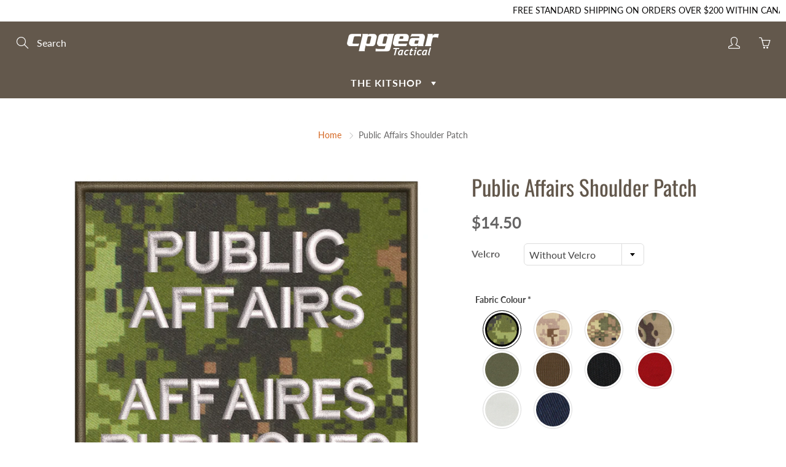

--- FILE ---
content_type: text/html; charset=utf-8
request_url: https://cpgear.com/products/public-affairs-shoulder-patch
body_size: 42827
content:
<!doctype html> 
<!--[if IE 9]> <html class="ie9" lang="en"> <![endif]-->
<!--[if (gt IE 9)|!(IE)]><!--> <html lang="en"> <!--<![endif]-->
<head>
    
    <script src="https://code.jquery.com/jquery-3.2.1.min.js"></script>

    
      
  <script>if (window.bcpo_settings) bcpo_settings.requires_shipping = true;</script>

    <!--
    <style>
    .btn.quick-view-btn {
    display: none !important;
}
    </style>
-->
    
    
    
    <style>
      .product-single__media-wrapper.hide {
        display: block !important;
      }
    </style>
    
    <!-- Basic page needs ================================================== -->
    <meta charset="utf-8">
    <meta name="viewport" content="width=device-width, height=device-height, initial-scale=1.0, maximum-scale=1.0">

  
  
  
    <!-- Title and description ================================================== -->
    <title>
      Public Affairs Shoulder Patch &ndash; CPGear Tactical
    </title>

    
    <meta name="description" content="Public Affairs Shoulder Patch This patch is available embroidered onto a variety of different background fabrics (black, navy, coyote brown, olive drab, etc...). Different thread colours available. This patch measures 4.00&quot; in width by 4.00&quot; in height.  Can come with, or without, a hook Velcro backing (add $0.50 for Ve">
    

    <!-- Helpers ================================================== -->
    <meta property="og:site_name" content="CPGear Tactical">
<meta property="og:url" content="https://cpgear.com/products/public-affairs-shoulder-patch">

  <meta property="og:type" content="product">
  <meta property="og:title" content="Public Affairs Shoulder Patch">
  
    
 <meta property="og:image" content="http://cpgear.com/cdn/shop/products/publicaffairscad_1200x1200.png?v=1620651797"><meta property="og:image" content="http://cpgear.com/cdn/shop/products/publicaffairsbk_1200x1200.png?v=1620651941"><meta property="og:image" content="http://cpgear.com/cdn/shop/products/publicaffairsred_1200x1200.png?v=1620651941">
 <meta property="og:image:secure_url" content="https://cpgear.com/cdn/shop/products/publicaffairscad_1200x1200.png?v=1620651797"><meta property="og:image:secure_url" content="https://cpgear.com/cdn/shop/products/publicaffairsbk_1200x1200.png?v=1620651941"><meta property="og:image:secure_url" content="https://cpgear.com/cdn/shop/products/publicaffairsred_1200x1200.png?v=1620651941">
  
    
 <meta property="og:image" content="http://cpgear.com/cdn/shop/products/publicaffairscad_1200x1200.png?v=1620651797"><meta property="og:image" content="http://cpgear.com/cdn/shop/products/publicaffairsbk_1200x1200.png?v=1620651941"><meta property="og:image" content="http://cpgear.com/cdn/shop/products/publicaffairsred_1200x1200.png?v=1620651941">
 <meta property="og:image:secure_url" content="https://cpgear.com/cdn/shop/products/publicaffairscad_1200x1200.png?v=1620651797"><meta property="og:image:secure_url" content="https://cpgear.com/cdn/shop/products/publicaffairsbk_1200x1200.png?v=1620651941"><meta property="og:image:secure_url" content="https://cpgear.com/cdn/shop/products/publicaffairsred_1200x1200.png?v=1620651941">
  
    
 <meta property="og:image" content="http://cpgear.com/cdn/shop/products/publicaffairscad_1200x1200.png?v=1620651797"><meta property="og:image" content="http://cpgear.com/cdn/shop/products/publicaffairsbk_1200x1200.png?v=1620651941"><meta property="og:image" content="http://cpgear.com/cdn/shop/products/publicaffairsred_1200x1200.png?v=1620651941">
 <meta property="og:image:secure_url" content="https://cpgear.com/cdn/shop/products/publicaffairscad_1200x1200.png?v=1620651797"><meta property="og:image:secure_url" content="https://cpgear.com/cdn/shop/products/publicaffairsbk_1200x1200.png?v=1620651941"><meta property="og:image:secure_url" content="https://cpgear.com/cdn/shop/products/publicaffairsred_1200x1200.png?v=1620651941">
  
  <meta property="og:price:amount" content="14.50">
  <meta property="og:price:currency" content="CAD">
  
  
  	<meta property="og:description" content="Public Affairs Shoulder Patch This patch is available embroidered onto a variety of different background fabrics (black, navy, coyote brown, olive drab, etc...). Different thread colours available. This patch measures 4.00&quot; in width by 4.00&quot; in height.  Can come with, or without, a hook Velcro backing (add $0.50 for Ve">
  

  
  <meta name="twitter:card" content="summary">
  
    <meta name="twitter:title" content="Public Affairs Shoulder Patch">
    <meta name="twitter:description" content="Public Affairs Shoulder Patch
This patch is available embroidered onto a variety of different background fabrics (black, navy, coyote brown, olive drab, etc...). Different thread colours available. This patch measures 4.00&quot; in width by 4.00&quot; in height. 
Can come with, or without, a hook Velcro backing (add $0.50 for Velcro).
VERY IMPORTANT! Please triple check your choices to make sure they are exactly what you want. We custom make each badge using the exact information you provide at checkout. We do not offer refunds or exchanges if you provide incorrect information.

">
    <meta name="twitter:image" content="https://cpgear.com/cdn/shop/products/publicaffairscad_medium.png?v=1620651797">
    <meta name="twitter:image:width" content="240">
    <meta name="twitter:image:height" content="240">
    

    <link rel="canonical" href="https://cpgear.com/products/public-affairs-shoulder-patch">
    <meta name="theme-color" content="#d4651f">
    
    <link rel="shortcut icon" href="//cpgear.com/cdn/shop/files/Asset_4_2x_c78189a1-dcae-414c-bb20-e2b90ef64770_32x32.png?v=1633616356" type="image/png">
  	
<style>

  @font-face {
  font-family: Oswald;
  font-weight: 400;
  font-style: normal;
  src: url("//cpgear.com/cdn/fonts/oswald/oswald_n4.7760ed7a63e536050f64bb0607ff70ce07a480bd.woff2") format("woff2"),
       url("//cpgear.com/cdn/fonts/oswald/oswald_n4.ae5e497f60fc686568afe76e9ff1872693c533e9.woff") format("woff");
}

  @font-face {
  font-family: Lato;
  font-weight: 400;
  font-style: normal;
  src: url("//cpgear.com/cdn/fonts/lato/lato_n4.c3b93d431f0091c8be23185e15c9d1fee1e971c5.woff2") format("woff2"),
       url("//cpgear.com/cdn/fonts/lato/lato_n4.d5c00c781efb195594fd2fd4ad04f7882949e327.woff") format("woff");
}

  @font-face {
  font-family: Lato;
  font-weight: 700;
  font-style: normal;
  src: url("//cpgear.com/cdn/fonts/lato/lato_n7.900f219bc7337bc57a7a2151983f0a4a4d9d5dcf.woff2") format("woff2"),
       url("//cpgear.com/cdn/fonts/lato/lato_n7.a55c60751adcc35be7c4f8a0313f9698598612ee.woff") format("woff");
}

  @font-face {
  font-family: Lato;
  font-weight: 400;
  font-style: italic;
  src: url("//cpgear.com/cdn/fonts/lato/lato_i4.09c847adc47c2fefc3368f2e241a3712168bc4b6.woff2") format("woff2"),
       url("//cpgear.com/cdn/fonts/lato/lato_i4.3c7d9eb6c1b0a2bf62d892c3ee4582b016d0f30c.woff") format("woff");
}

  @font-face {
  font-family: Oswald;
  font-weight: 700;
  font-style: normal;
  src: url("//cpgear.com/cdn/fonts/oswald/oswald_n7.b3ba3d6f1b341d51018e3cfba146932b55221727.woff2") format("woff2"),
       url("//cpgear.com/cdn/fonts/oswald/oswald_n7.6cec6bed2bb070310ad90e19ea7a56b65fd83c0b.woff") format("woff");
}


  
  
  
  :root {
    --color-primary: rgb(212, 101, 31);
    --color-primary-rgb: 212, 101, 31;
    --color-primary-lighten-10: rgb(227, 129, 67);
    --color-primary-lighten-15: rgb(231, 144, 89);
    --color-primary-lighten-20: rgb(234, 159, 111);
    --color-primary-lighten-30: rgb(240, 188, 156);
    --color-primary-darken-10: rgb(168, 80, 24);
    --color-primary-darken-15: rgb(145, 69, 21);
    --color-primary-darken-20: rgb(123, 59, 18);
    --color-primary-darken-20-rgb: 123, 59, 18;
    --color-primary-darken-50: rgb(0, 0, 0);
    --color-primary-darken-50-rgb: 0, 0, 0;
    --color-primary-darken-70: rgb(0, 0, 0);
    --color-primary-darken-70-rgb: 0, 0, 0;
    --color-primary-darken-80: rgb(0, 0, 0);
    --color-header: rgb(255, 255, 255);
    --color-header-darken-15: rgb(217, 217, 217);
    --color-heading: rgb(99, 88, 76);
    --color-body: rgb(102, 101, 101);
    --color-alternative-headings: rgb(69, 69, 69);
    --color-alternative: rgb(102, 101, 101);
    --color-alternative-darken-15: rgb(64, 63, 63);
    --color-alternative-darken-25: rgb(38, 38, 38);
    --color-btn: rgb(255, 255, 255);
    --color-btn-darken-15: rgb(217, 217, 217);
    --color-footer: rgb(255, 255, 255);
    --color-footer-heading: rgb(255, 255, 255);
    --color-footer-link: rgb(189, 189, 189);
    --color-footer-link-darken-15: rgb(151, 151, 151);
    --color-price: rgb(189, 189, 189);
    --color-bg-nav: rgb(99, 88, 76);
    --color-bg-nav-darken-10: rgb(70, 62, 54);
    --color-bg-nav-darken-15: rgb(56, 50, 43);
    --color-bg-body: rgb(255, 255, 255);
    --color-bg-alternative: rgb(245, 242, 235);
    --color-bg-sale-label: rgb(252, 69, 0);
    --color-shadow-sale-label: rgba(176, 48, 0, 0.25);
    --color-bg-footer: rgb(69, 69, 69);
    --color-bg-footer-darken-10: rgb(44, 44, 44);

    --font-family: Lato, sans-serif;
    --font-family-header: Oswald, sans-serif;
    --font-size: 16px;
    --font-size-header: 26px;
    --font-size-logo: 24px;
    --font-size-title-bar: 58px;
    --font-size-nav-header: 16px;
    --font-size-rte: 19px;
    --font-size-rte-header: 30px;
    --font-weight: 400;
    --font-weight-bolder: 700;
    --font-weight-header: 400;
    --font-weight-title-bar: normal;
    --font-weight-nav: 600;
    --font-weight-section-title: normal;
    --font-style: normal;
    --font-style-header: normal;

    --text-transform-title-bar: uppercase;
    --text-transform-nav: uppercase;
    --text-transform-section-title: uppercase;

    --opacity-overlay-page-header: 0.6;

    --height-product-image: 250px;

    --url-svg-check: url(//cpgear.com/cdn/shop/t/19/assets/icon-check.svg?v=44035190528443430271681353027);
  }
</style>
<link href="//cpgear.com/cdn/shop/t/19/assets/apps.css?v=105205638759803146001681353027" rel="stylesheet" type="text/css" media="all" />
    <link href="//cpgear.com/cdn/shop/t/19/assets/styles.css?v=39689141457497047031756496467" rel="stylesheet" type="text/css" media="all" />

    <!-- Header hook for plugins ================================================== -->
    <script>window.performance && window.performance.mark && window.performance.mark('shopify.content_for_header.start');</script><meta id="shopify-digital-wallet" name="shopify-digital-wallet" content="/52832829630/digital_wallets/dialog">
<meta name="shopify-checkout-api-token" content="3b9d65782e81d82041a2c70c8a8c20c2">
<meta id="in-context-paypal-metadata" data-shop-id="52832829630" data-venmo-supported="false" data-environment="production" data-locale="en_US" data-paypal-v4="true" data-currency="CAD">
<link rel="alternate" type="application/json+oembed" href="https://cpgear.com/products/public-affairs-shoulder-patch.oembed">
<script async="async" src="/checkouts/internal/preloads.js?locale=en-CA"></script>
<link rel="preconnect" href="https://shop.app" crossorigin="anonymous">
<script async="async" src="https://shop.app/checkouts/internal/preloads.js?locale=en-CA&shop_id=52832829630" crossorigin="anonymous"></script>
<script id="shopify-features" type="application/json">{"accessToken":"3b9d65782e81d82041a2c70c8a8c20c2","betas":["rich-media-storefront-analytics"],"domain":"cpgear.com","predictiveSearch":true,"shopId":52832829630,"locale":"en"}</script>
<script>var Shopify = Shopify || {};
Shopify.shop = "cpgeartactical.myshopify.com";
Shopify.locale = "en";
Shopify.currency = {"active":"CAD","rate":"1.0"};
Shopify.country = "CA";
Shopify.theme = {"name":"Dev of Galleria Hulk Theme ( Muzi )","id":136744960229,"schema_name":"Galleria","schema_version":"2.4.1","theme_store_id":851,"role":"main"};
Shopify.theme.handle = "null";
Shopify.theme.style = {"id":null,"handle":null};
Shopify.cdnHost = "cpgear.com/cdn";
Shopify.routes = Shopify.routes || {};
Shopify.routes.root = "/";</script>
<script type="module">!function(o){(o.Shopify=o.Shopify||{}).modules=!0}(window);</script>
<script>!function(o){function n(){var o=[];function n(){o.push(Array.prototype.slice.apply(arguments))}return n.q=o,n}var t=o.Shopify=o.Shopify||{};t.loadFeatures=n(),t.autoloadFeatures=n()}(window);</script>
<script>
  window.ShopifyPay = window.ShopifyPay || {};
  window.ShopifyPay.apiHost = "shop.app\/pay";
  window.ShopifyPay.redirectState = null;
</script>
<script id="shop-js-analytics" type="application/json">{"pageType":"product"}</script>
<script defer="defer" async type="module" src="//cpgear.com/cdn/shopifycloud/shop-js/modules/v2/client.init-shop-cart-sync_BT-GjEfc.en.esm.js"></script>
<script defer="defer" async type="module" src="//cpgear.com/cdn/shopifycloud/shop-js/modules/v2/chunk.common_D58fp_Oc.esm.js"></script>
<script defer="defer" async type="module" src="//cpgear.com/cdn/shopifycloud/shop-js/modules/v2/chunk.modal_xMitdFEc.esm.js"></script>
<script type="module">
  await import("//cpgear.com/cdn/shopifycloud/shop-js/modules/v2/client.init-shop-cart-sync_BT-GjEfc.en.esm.js");
await import("//cpgear.com/cdn/shopifycloud/shop-js/modules/v2/chunk.common_D58fp_Oc.esm.js");
await import("//cpgear.com/cdn/shopifycloud/shop-js/modules/v2/chunk.modal_xMitdFEc.esm.js");

  window.Shopify.SignInWithShop?.initShopCartSync?.({"fedCMEnabled":true,"windoidEnabled":true});

</script>
<script>
  window.Shopify = window.Shopify || {};
  if (!window.Shopify.featureAssets) window.Shopify.featureAssets = {};
  window.Shopify.featureAssets['shop-js'] = {"shop-cart-sync":["modules/v2/client.shop-cart-sync_DZOKe7Ll.en.esm.js","modules/v2/chunk.common_D58fp_Oc.esm.js","modules/v2/chunk.modal_xMitdFEc.esm.js"],"init-fed-cm":["modules/v2/client.init-fed-cm_B6oLuCjv.en.esm.js","modules/v2/chunk.common_D58fp_Oc.esm.js","modules/v2/chunk.modal_xMitdFEc.esm.js"],"shop-cash-offers":["modules/v2/client.shop-cash-offers_D2sdYoxE.en.esm.js","modules/v2/chunk.common_D58fp_Oc.esm.js","modules/v2/chunk.modal_xMitdFEc.esm.js"],"shop-login-button":["modules/v2/client.shop-login-button_QeVjl5Y3.en.esm.js","modules/v2/chunk.common_D58fp_Oc.esm.js","modules/v2/chunk.modal_xMitdFEc.esm.js"],"pay-button":["modules/v2/client.pay-button_DXTOsIq6.en.esm.js","modules/v2/chunk.common_D58fp_Oc.esm.js","modules/v2/chunk.modal_xMitdFEc.esm.js"],"shop-button":["modules/v2/client.shop-button_DQZHx9pm.en.esm.js","modules/v2/chunk.common_D58fp_Oc.esm.js","modules/v2/chunk.modal_xMitdFEc.esm.js"],"avatar":["modules/v2/client.avatar_BTnouDA3.en.esm.js"],"init-windoid":["modules/v2/client.init-windoid_CR1B-cfM.en.esm.js","modules/v2/chunk.common_D58fp_Oc.esm.js","modules/v2/chunk.modal_xMitdFEc.esm.js"],"init-shop-for-new-customer-accounts":["modules/v2/client.init-shop-for-new-customer-accounts_C_vY_xzh.en.esm.js","modules/v2/client.shop-login-button_QeVjl5Y3.en.esm.js","modules/v2/chunk.common_D58fp_Oc.esm.js","modules/v2/chunk.modal_xMitdFEc.esm.js"],"init-shop-email-lookup-coordinator":["modules/v2/client.init-shop-email-lookup-coordinator_BI7n9ZSv.en.esm.js","modules/v2/chunk.common_D58fp_Oc.esm.js","modules/v2/chunk.modal_xMitdFEc.esm.js"],"init-shop-cart-sync":["modules/v2/client.init-shop-cart-sync_BT-GjEfc.en.esm.js","modules/v2/chunk.common_D58fp_Oc.esm.js","modules/v2/chunk.modal_xMitdFEc.esm.js"],"shop-toast-manager":["modules/v2/client.shop-toast-manager_DiYdP3xc.en.esm.js","modules/v2/chunk.common_D58fp_Oc.esm.js","modules/v2/chunk.modal_xMitdFEc.esm.js"],"init-customer-accounts":["modules/v2/client.init-customer-accounts_D9ZNqS-Q.en.esm.js","modules/v2/client.shop-login-button_QeVjl5Y3.en.esm.js","modules/v2/chunk.common_D58fp_Oc.esm.js","modules/v2/chunk.modal_xMitdFEc.esm.js"],"init-customer-accounts-sign-up":["modules/v2/client.init-customer-accounts-sign-up_iGw4briv.en.esm.js","modules/v2/client.shop-login-button_QeVjl5Y3.en.esm.js","modules/v2/chunk.common_D58fp_Oc.esm.js","modules/v2/chunk.modal_xMitdFEc.esm.js"],"shop-follow-button":["modules/v2/client.shop-follow-button_CqMgW2wH.en.esm.js","modules/v2/chunk.common_D58fp_Oc.esm.js","modules/v2/chunk.modal_xMitdFEc.esm.js"],"checkout-modal":["modules/v2/client.checkout-modal_xHeaAweL.en.esm.js","modules/v2/chunk.common_D58fp_Oc.esm.js","modules/v2/chunk.modal_xMitdFEc.esm.js"],"shop-login":["modules/v2/client.shop-login_D91U-Q7h.en.esm.js","modules/v2/chunk.common_D58fp_Oc.esm.js","modules/v2/chunk.modal_xMitdFEc.esm.js"],"lead-capture":["modules/v2/client.lead-capture_BJmE1dJe.en.esm.js","modules/v2/chunk.common_D58fp_Oc.esm.js","modules/v2/chunk.modal_xMitdFEc.esm.js"],"payment-terms":["modules/v2/client.payment-terms_Ci9AEqFq.en.esm.js","modules/v2/chunk.common_D58fp_Oc.esm.js","modules/v2/chunk.modal_xMitdFEc.esm.js"]};
</script>
<script>(function() {
  var isLoaded = false;
  function asyncLoad() {
    if (isLoaded) return;
    isLoaded = true;
    var urls = ["https:\/\/accessories.w3apps.co\/js\/accessories.js?shop=cpgeartactical.myshopify.com","https:\/\/chimpstatic.com\/mcjs-connected\/js\/users\/c9e5a23810fe988b474d8ee2d\/cc3ce9ffd198abdd4d17f1c3b.js?shop=cpgeartactical.myshopify.com","https:\/\/cpgear.muzammalrajpoot.com\/shopify\/product.js?shop=cpgeartactical.myshopify.com"];
    for (var i = 0; i < urls.length; i++) {
      var s = document.createElement('script');
      s.type = 'text/javascript';
      s.async = true;
      s.src = urls[i];
      var x = document.getElementsByTagName('script')[0];
      x.parentNode.insertBefore(s, x);
    }
  };
  if(window.attachEvent) {
    window.attachEvent('onload', asyncLoad);
  } else {
    window.addEventListener('load', asyncLoad, false);
  }
})();</script>
<script id="__st">var __st={"a":52832829630,"offset":-14400,"reqid":"5fd40d63-eec8-46d9-82d5-4b6766d958ee-1769068734","pageurl":"cpgear.com\/products\/public-affairs-shoulder-patch","u":"37b7fde17c5f","p":"product","rtyp":"product","rid":6621709926590};</script>
<script>window.ShopifyPaypalV4VisibilityTracking = true;</script>
<script id="captcha-bootstrap">!function(){'use strict';const t='contact',e='account',n='new_comment',o=[[t,t],['blogs',n],['comments',n],[t,'customer']],c=[[e,'customer_login'],[e,'guest_login'],[e,'recover_customer_password'],[e,'create_customer']],r=t=>t.map((([t,e])=>`form[action*='/${t}']:not([data-nocaptcha='true']) input[name='form_type'][value='${e}']`)).join(','),a=t=>()=>t?[...document.querySelectorAll(t)].map((t=>t.form)):[];function s(){const t=[...o],e=r(t);return a(e)}const i='password',u='form_key',d=['recaptcha-v3-token','g-recaptcha-response','h-captcha-response',i],f=()=>{try{return window.sessionStorage}catch{return}},m='__shopify_v',_=t=>t.elements[u];function p(t,e,n=!1){try{const o=window.sessionStorage,c=JSON.parse(o.getItem(e)),{data:r}=function(t){const{data:e,action:n}=t;return t[m]||n?{data:e,action:n}:{data:t,action:n}}(c);for(const[e,n]of Object.entries(r))t.elements[e]&&(t.elements[e].value=n);n&&o.removeItem(e)}catch(o){console.error('form repopulation failed',{error:o})}}const l='form_type',E='cptcha';function T(t){t.dataset[E]=!0}const w=window,h=w.document,L='Shopify',v='ce_forms',y='captcha';let A=!1;((t,e)=>{const n=(g='f06e6c50-85a8-45c8-87d0-21a2b65856fe',I='https://cdn.shopify.com/shopifycloud/storefront-forms-hcaptcha/ce_storefront_forms_captcha_hcaptcha.v1.5.2.iife.js',D={infoText:'Protected by hCaptcha',privacyText:'Privacy',termsText:'Terms'},(t,e,n)=>{const o=w[L][v],c=o.bindForm;if(c)return c(t,g,e,D).then(n);var r;o.q.push([[t,g,e,D],n]),r=I,A||(h.body.append(Object.assign(h.createElement('script'),{id:'captcha-provider',async:!0,src:r})),A=!0)});var g,I,D;w[L]=w[L]||{},w[L][v]=w[L][v]||{},w[L][v].q=[],w[L][y]=w[L][y]||{},w[L][y].protect=function(t,e){n(t,void 0,e),T(t)},Object.freeze(w[L][y]),function(t,e,n,w,h,L){const[v,y,A,g]=function(t,e,n){const i=e?o:[],u=t?c:[],d=[...i,...u],f=r(d),m=r(i),_=r(d.filter((([t,e])=>n.includes(e))));return[a(f),a(m),a(_),s()]}(w,h,L),I=t=>{const e=t.target;return e instanceof HTMLFormElement?e:e&&e.form},D=t=>v().includes(t);t.addEventListener('submit',(t=>{const e=I(t);if(!e)return;const n=D(e)&&!e.dataset.hcaptchaBound&&!e.dataset.recaptchaBound,o=_(e),c=g().includes(e)&&(!o||!o.value);(n||c)&&t.preventDefault(),c&&!n&&(function(t){try{if(!f())return;!function(t){const e=f();if(!e)return;const n=_(t);if(!n)return;const o=n.value;o&&e.removeItem(o)}(t);const e=Array.from(Array(32),(()=>Math.random().toString(36)[2])).join('');!function(t,e){_(t)||t.append(Object.assign(document.createElement('input'),{type:'hidden',name:u})),t.elements[u].value=e}(t,e),function(t,e){const n=f();if(!n)return;const o=[...t.querySelectorAll(`input[type='${i}']`)].map((({name:t})=>t)),c=[...d,...o],r={};for(const[a,s]of new FormData(t).entries())c.includes(a)||(r[a]=s);n.setItem(e,JSON.stringify({[m]:1,action:t.action,data:r}))}(t,e)}catch(e){console.error('failed to persist form',e)}}(e),e.submit())}));const S=(t,e)=>{t&&!t.dataset[E]&&(n(t,e.some((e=>e===t))),T(t))};for(const o of['focusin','change'])t.addEventListener(o,(t=>{const e=I(t);D(e)&&S(e,y())}));const B=e.get('form_key'),M=e.get(l),P=B&&M;t.addEventListener('DOMContentLoaded',(()=>{const t=y();if(P)for(const e of t)e.elements[l].value===M&&p(e,B);[...new Set([...A(),...v().filter((t=>'true'===t.dataset.shopifyCaptcha))])].forEach((e=>S(e,t)))}))}(h,new URLSearchParams(w.location.search),n,t,e,['guest_login'])})(!0,!0)}();</script>
<script integrity="sha256-4kQ18oKyAcykRKYeNunJcIwy7WH5gtpwJnB7kiuLZ1E=" data-source-attribution="shopify.loadfeatures" defer="defer" src="//cpgear.com/cdn/shopifycloud/storefront/assets/storefront/load_feature-a0a9edcb.js" crossorigin="anonymous"></script>
<script crossorigin="anonymous" defer="defer" src="//cpgear.com/cdn/shopifycloud/storefront/assets/shopify_pay/storefront-65b4c6d7.js?v=20250812"></script>
<script data-source-attribution="shopify.dynamic_checkout.dynamic.init">var Shopify=Shopify||{};Shopify.PaymentButton=Shopify.PaymentButton||{isStorefrontPortableWallets:!0,init:function(){window.Shopify.PaymentButton.init=function(){};var t=document.createElement("script");t.src="https://cpgear.com/cdn/shopifycloud/portable-wallets/latest/portable-wallets.en.js",t.type="module",document.head.appendChild(t)}};
</script>
<script data-source-attribution="shopify.dynamic_checkout.buyer_consent">
  function portableWalletsHideBuyerConsent(e){var t=document.getElementById("shopify-buyer-consent"),n=document.getElementById("shopify-subscription-policy-button");t&&n&&(t.classList.add("hidden"),t.setAttribute("aria-hidden","true"),n.removeEventListener("click",e))}function portableWalletsShowBuyerConsent(e){var t=document.getElementById("shopify-buyer-consent"),n=document.getElementById("shopify-subscription-policy-button");t&&n&&(t.classList.remove("hidden"),t.removeAttribute("aria-hidden"),n.addEventListener("click",e))}window.Shopify?.PaymentButton&&(window.Shopify.PaymentButton.hideBuyerConsent=portableWalletsHideBuyerConsent,window.Shopify.PaymentButton.showBuyerConsent=portableWalletsShowBuyerConsent);
</script>
<script data-source-attribution="shopify.dynamic_checkout.cart.bootstrap">document.addEventListener("DOMContentLoaded",(function(){function t(){return document.querySelector("shopify-accelerated-checkout-cart, shopify-accelerated-checkout")}if(t())Shopify.PaymentButton.init();else{new MutationObserver((function(e,n){t()&&(Shopify.PaymentButton.init(),n.disconnect())})).observe(document.body,{childList:!0,subtree:!0})}}));
</script>
<link id="shopify-accelerated-checkout-styles" rel="stylesheet" media="screen" href="https://cpgear.com/cdn/shopifycloud/portable-wallets/latest/accelerated-checkout-backwards-compat.css" crossorigin="anonymous">
<style id="shopify-accelerated-checkout-cart">
        #shopify-buyer-consent {
  margin-top: 1em;
  display: inline-block;
  width: 100%;
}

#shopify-buyer-consent.hidden {
  display: none;
}

#shopify-subscription-policy-button {
  background: none;
  border: none;
  padding: 0;
  text-decoration: underline;
  font-size: inherit;
  cursor: pointer;
}

#shopify-subscription-policy-button::before {
  box-shadow: none;
}

      </style>

<script>window.performance && window.performance.mark && window.performance.mark('shopify.content_for_header.end');</script>

    <!--[if lt IE 9]>
		<script src="//html5shiv.googlecode.com/svn/trunk/html5.js" type="text/javascript"></script>
	<![endif]-->

     <!--[if (lte IE 9) ]><script src="//cpgear.com/cdn/shop/t/19/assets/match-media.min.js?v=22265819453975888031681353027" type="text/javascript"></script><![endif]-->

  	


    <!-- Theme Global App JS ================================================== -->
    <script>
      window.themeInfo = {name: "Galleria"}
      var theme = {
        strings: {
          addToCart: "Add to cart",
          soldOut: "Currently out of stock",
          unavailable: "Unavailable",
          showMore: "Show More",
          showLess: "Show Less"
        },
        moneyFormat: "${{amount}}"
      }
      function initScroll(sectionId) {

        document.addEventListener('shopify:section:select', fireOnSectionSelect);
        document.addEventListener('shopify:section:reorder', fireOnSectionSelect);

        window.addEventListener("load", fireOnLoad);


        function fireOnSectionSelect(e) {
          if(e.detail.sectionId === sectionId) {
            setScoll(e.detail.sectionId);
          }
        }

        function fireOnLoad() {
          setScoll(sectionId);
        }


        function setScoll(sectionId) {

          var current = document.getElementById("shopify-section-" + sectionId),
              scroller = document.getElementById("scroll-indicator-" + sectionId);


          if(current.previousElementSibling === null) {
            scroller.style.display = "block";
            scroller.onclick = function(e) {
              e.preventDefault();
              current.nextElementSibling.scrollIntoView({ behavior: 'smooth', block: 'start' });
            };
          }
        }
      }
    </script>

      <noscript>
        <style>
          .product-thumb-img-wrap img:nth-child(2),
          .swiper-slide img:nth-child(2),
          .blog_image_overlay img:nth-child(2),
          .blog-post img:nth-child(2){
            display:none !important;
          }
        </style>
      </noscript>
    
    <script src="https://accessories.w3apps.co/js/accessories.js" type="text/javascript"></script>
<script type="text/javascript">
 if (Shopify.designMode != true){
  accessoriesJS($);
 }
</script>
    
    <script id="mcjs">!function(c,h,i,m,p){m=c.createElement(h),p=c.getElementsByTagName(h)[0],m.async=1,m.src=i,p.parentNode.insertBefore(m,p)}(document,"script","https://chimpstatic.com/mcjs-connected/js/users/80c985397dcf46c2439c7f472/919b4d534f6b999c96f8677a0.js");</script>

 
 
<script>window.is_hulkpo_installed=true</script>
<script src="//cpgear.com/cdn/shopifycloud/storefront/assets/themes_support/option_selection-b017cd28.js" type="text/javascript"></script>
<!-- BEGIN app block: shopify://apps/hulk-product-options/blocks/app-embed/380168ef-9475-4244-a291-f66b189208b5 --><!-- BEGIN app snippet: hulkapps_product_options --><script>
    
        window.hulkapps = {
        shop_slug: "cpgeartactical",
        store_id: "cpgeartactical.myshopify.com",
        money_format: "${{amount}}",
        cart: null,
        product: null,
        product_collections: null,
        product_variants: null,
        is_volume_discount: null,
        is_product_option: true,
        product_id: null,
        page_type: null,
        po_url: "https://productoption.hulkapps.com",
        po_proxy_url: "https://cpgear.com",
        vd_url: "https://volumediscount.hulkapps.com",
        customer: null,
        hulkapps_extension_js: true

    }
    window.is_hulkpo_installed=true
    

      window.hulkapps.page_type = "cart";
      window.hulkapps.cart = {"note":null,"attributes":{},"original_total_price":0,"total_price":0,"total_discount":0,"total_weight":0.0,"item_count":0,"items":[],"requires_shipping":false,"currency":"CAD","items_subtotal_price":0,"cart_level_discount_applications":[],"checkout_charge_amount":0}
      if (typeof window.hulkapps.cart.items == "object") {
        for (var i=0; i<window.hulkapps.cart.items.length; i++) {
          ["sku", "grams", "vendor", "url", "image", "handle", "requires_shipping", "product_type", "product_description"].map(function(a) {
            delete window.hulkapps.cart.items[i][a]
          })
        }
      }
      window.hulkapps.cart_collections = {}
      

    
      window.hulkapps.page_type = "product"
      window.hulkapps.product_id = "6621709926590";
      window.hulkapps.product = {"id":6621709926590,"title":"Public Affairs Shoulder Patch","handle":"public-affairs-shoulder-patch","description":"\u003cp\u003e\u003cspan style=\"text-decoration: underline;\"\u003e\u003cstrong\u003ePublic Affairs Shoulder Patch\u003c\/strong\u003e\u003c\/span\u003e\u003c\/p\u003e\n\u003cp\u003e\u003cmeta charset=\"utf-8\"\u003e\u003cspan data-mce-fragment=\"1\"\u003eThis patch is available embroidered onto a variety of different background fabrics (black, navy, coyote brown, olive drab, etc...). Different thread colours available. \u003c\/span\u003eThis patch measures 4.00\" in width by 4.00\" in height. \u003cbr\u003e\u003c\/p\u003e\n\u003cp\u003eCan come with, or without, a hook Velcro backing (add $0.50 for Velcro).\u003c\/p\u003e\n\u003cp data-mce-fragment=\"1\"\u003e\u003cstrong data-mce-fragment=\"1\"\u003eVERY IMPORTANT!\u003c\/strong\u003e\u003cspan data-mce-fragment=\"1\"\u003e \u003c\/span\u003ePlease triple check your choices to make sure they are exactly what you want. We custom make each badge using the exact information you provide at checkout. We do not offer refunds or exchanges if you provide incorrect information.\u003c\/p\u003e\n\u003cul\u003e\u003c\/ul\u003e\n\u003cul\u003e\u003c\/ul\u003e","published_at":"2021-04-14T10:15:38-03:00","created_at":"2021-04-14T10:15:38-03:00","vendor":"CPGear Tactical","type":"","tags":[],"price":1450,"price_min":1450,"price_max":1500,"available":true,"price_varies":true,"compare_at_price":null,"compare_at_price_min":0,"compare_at_price_max":0,"compare_at_price_varies":false,"variants":[{"id":43327669698789,"title":"Without Velcro","option1":"Without Velcro","option2":null,"option3":null,"sku":"10013","requires_shipping":true,"taxable":true,"featured_image":null,"available":true,"name":"Public Affairs Shoulder Patch - Without Velcro","public_title":"Without Velcro","options":["Without Velcro"],"price":1450,"weight":10,"compare_at_price":null,"inventory_management":null,"barcode":"69698789","requires_selling_plan":false,"selling_plan_allocations":[]},{"id":43327669731557,"title":"With Velcro","option1":"With Velcro","option2":null,"option3":null,"sku":"10013","requires_shipping":true,"taxable":true,"featured_image":null,"available":true,"name":"Public Affairs Shoulder Patch - With Velcro","public_title":"With Velcro","options":["With Velcro"],"price":1500,"weight":10,"compare_at_price":null,"inventory_management":null,"barcode":"69731557","requires_selling_plan":false,"selling_plan_allocations":[]}],"images":["\/\/cpgear.com\/cdn\/shop\/products\/publicaffairscad.png?v=1620651797","\/\/cpgear.com\/cdn\/shop\/products\/publicaffairsbk.png?v=1620651941","\/\/cpgear.com\/cdn\/shop\/products\/publicaffairsred.png?v=1620651941"],"featured_image":"\/\/cpgear.com\/cdn\/shop\/products\/publicaffairscad.png?v=1620651797","options":["Velcro"],"media":[{"alt":null,"id":20832743555262,"position":1,"preview_image":{"aspect_ratio":1.0,"height":1500,"width":1500,"src":"\/\/cpgear.com\/cdn\/shop\/products\/publicaffairscad.png?v=1620651797"},"aspect_ratio":1.0,"height":1500,"media_type":"image","src":"\/\/cpgear.com\/cdn\/shop\/products\/publicaffairscad.png?v=1620651797","width":1500},{"alt":null,"id":20832758366398,"position":2,"preview_image":{"aspect_ratio":1.0,"height":1500,"width":1500,"src":"\/\/cpgear.com\/cdn\/shop\/products\/publicaffairsbk.png?v=1620651941"},"aspect_ratio":1.0,"height":1500,"media_type":"image","src":"\/\/cpgear.com\/cdn\/shop\/products\/publicaffairsbk.png?v=1620651941","width":1500},{"alt":null,"id":20832758399166,"position":3,"preview_image":{"aspect_ratio":1.0,"height":1500,"width":1500,"src":"\/\/cpgear.com\/cdn\/shop\/products\/publicaffairsred.png?v=1620651941"},"aspect_ratio":1.0,"height":1500,"media_type":"image","src":"\/\/cpgear.com\/cdn\/shop\/products\/publicaffairsred.png?v=1620651941","width":1500}],"requires_selling_plan":false,"selling_plan_groups":[],"content":"\u003cp\u003e\u003cspan style=\"text-decoration: underline;\"\u003e\u003cstrong\u003ePublic Affairs Shoulder Patch\u003c\/strong\u003e\u003c\/span\u003e\u003c\/p\u003e\n\u003cp\u003e\u003cmeta charset=\"utf-8\"\u003e\u003cspan data-mce-fragment=\"1\"\u003eThis patch is available embroidered onto a variety of different background fabrics (black, navy, coyote brown, olive drab, etc...). Different thread colours available. \u003c\/span\u003eThis patch measures 4.00\" in width by 4.00\" in height. \u003cbr\u003e\u003c\/p\u003e\n\u003cp\u003eCan come with, or without, a hook Velcro backing (add $0.50 for Velcro).\u003c\/p\u003e\n\u003cp data-mce-fragment=\"1\"\u003e\u003cstrong data-mce-fragment=\"1\"\u003eVERY IMPORTANT!\u003c\/strong\u003e\u003cspan data-mce-fragment=\"1\"\u003e \u003c\/span\u003ePlease triple check your choices to make sure they are exactly what you want. We custom make each badge using the exact information you provide at checkout. We do not offer refunds or exchanges if you provide incorrect information.\u003c\/p\u003e\n\u003cul\u003e\u003c\/ul\u003e\n\u003cul\u003e\u003c\/ul\u003e"}

      window.hulkapps.product_collection = []
      
        window.hulkapps.product_collection.push(389614272741)
      
        window.hulkapps.product_collection.push(242758680766)
      
        window.hulkapps.product_collection.push(482492154085)
      

      window.hulkapps.product_variant = []
      
        window.hulkapps.product_variant.push(43327669698789)
      
        window.hulkapps.product_variant.push(43327669731557)
      

      window.hulkapps.product_collections = window.hulkapps.product_collection.toString();
      window.hulkapps.product_variants = window.hulkapps.product_variant.toString();

    

</script>

<!-- END app snippet --><!-- END app block --><!-- BEGIN app block: shopify://apps/judge-me-reviews/blocks/judgeme_core/61ccd3b1-a9f2-4160-9fe9-4fec8413e5d8 --><!-- Start of Judge.me Core -->






<link rel="dns-prefetch" href="https://cdnwidget.judge.me">
<link rel="dns-prefetch" href="https://cdn.judge.me">
<link rel="dns-prefetch" href="https://cdn1.judge.me">
<link rel="dns-prefetch" href="https://api.judge.me">

<script data-cfasync='false' class='jdgm-settings-script'>window.jdgmSettings={"pagination":5,"disable_web_reviews":false,"badge_no_review_text":"No reviews","badge_n_reviews_text":"{{ n }} review/reviews","hide_badge_preview_if_no_reviews":true,"badge_hide_text":false,"enforce_center_preview_badge":false,"widget_title":"Customer Reviews","widget_open_form_text":"Write a review","widget_close_form_text":"Cancel review","widget_refresh_page_text":"Refresh page","widget_summary_text":"Based on {{ number_of_reviews }} review/reviews","widget_no_review_text":"Be the first to write a review","widget_name_field_text":"Display name","widget_verified_name_field_text":"Verified Name (public)","widget_name_placeholder_text":"Display name","widget_required_field_error_text":"This field is required.","widget_email_field_text":"Email address","widget_verified_email_field_text":"Verified Email (private, can not be edited)","widget_email_placeholder_text":"Your email address","widget_email_field_error_text":"Please enter a valid email address.","widget_rating_field_text":"Rating","widget_review_title_field_text":"Review Title","widget_review_title_placeholder_text":"Give your review a title","widget_review_body_field_text":"Review content","widget_review_body_placeholder_text":"Start writing here...","widget_pictures_field_text":"Picture/Video (optional)","widget_submit_review_text":"Submit Review","widget_submit_verified_review_text":"Submit Verified Review","widget_submit_success_msg_with_auto_publish":"Thank you! Please refresh the page in a few moments to see your review. You can remove or edit your review by logging into \u003ca href='https://judge.me/login' target='_blank' rel='nofollow noopener'\u003eJudge.me\u003c/a\u003e","widget_submit_success_msg_no_auto_publish":"Thank you! Your review will be published as soon as it is approved by the shop admin. You can remove or edit your review by logging into \u003ca href='https://judge.me/login' target='_blank' rel='nofollow noopener'\u003eJudge.me\u003c/a\u003e","widget_show_default_reviews_out_of_total_text":"Showing {{ n_reviews_shown }} out of {{ n_reviews }} reviews.","widget_show_all_link_text":"Show all","widget_show_less_link_text":"Show less","widget_author_said_text":"{{ reviewer_name }} said:","widget_days_text":"{{ n }} days ago","widget_weeks_text":"{{ n }} week/weeks ago","widget_months_text":"{{ n }} month/months ago","widget_years_text":"{{ n }} year/years ago","widget_yesterday_text":"Yesterday","widget_today_text":"Today","widget_replied_text":"\u003e\u003e {{ shop_name }} replied:","widget_read_more_text":"Read more","widget_reviewer_name_as_initial":"","widget_rating_filter_color":"#fbcd0a","widget_rating_filter_see_all_text":"See all reviews","widget_sorting_most_recent_text":"Most Recent","widget_sorting_highest_rating_text":"Highest Rating","widget_sorting_lowest_rating_text":"Lowest Rating","widget_sorting_with_pictures_text":"Only Pictures","widget_sorting_most_helpful_text":"Most Helpful","widget_open_question_form_text":"Ask a question","widget_reviews_subtab_text":"Reviews","widget_questions_subtab_text":"Questions","widget_question_label_text":"Question","widget_answer_label_text":"Answer","widget_question_placeholder_text":"Write your question here","widget_submit_question_text":"Submit Question","widget_question_submit_success_text":"Thank you for your question! We will notify you once it gets answered.","verified_badge_text":"Verified","verified_badge_bg_color":"","verified_badge_text_color":"","verified_badge_placement":"left-of-reviewer-name","widget_review_max_height":"","widget_hide_border":false,"widget_social_share":false,"widget_thumb":false,"widget_review_location_show":false,"widget_location_format":"","all_reviews_include_out_of_store_products":true,"all_reviews_out_of_store_text":"(out of store)","all_reviews_pagination":100,"all_reviews_product_name_prefix_text":"about","enable_review_pictures":true,"enable_question_anwser":false,"widget_theme":"default","review_date_format":"mm/dd/yyyy","default_sort_method":"most-recent","widget_product_reviews_subtab_text":"Product Reviews","widget_shop_reviews_subtab_text":"Shop Reviews","widget_other_products_reviews_text":"Reviews for other products","widget_store_reviews_subtab_text":"Store reviews","widget_no_store_reviews_text":"This store hasn't received any reviews yet","widget_web_restriction_product_reviews_text":"This product hasn't received any reviews yet","widget_no_items_text":"No items found","widget_show_more_text":"Show more","widget_write_a_store_review_text":"Write a Store Review","widget_other_languages_heading":"Reviews in Other Languages","widget_translate_review_text":"Translate review to {{ language }}","widget_translating_review_text":"Translating...","widget_show_original_translation_text":"Show original ({{ language }})","widget_translate_review_failed_text":"Review couldn't be translated.","widget_translate_review_retry_text":"Retry","widget_translate_review_try_again_later_text":"Try again later","show_product_url_for_grouped_product":false,"widget_sorting_pictures_first_text":"Pictures First","show_pictures_on_all_rev_page_mobile":false,"show_pictures_on_all_rev_page_desktop":false,"floating_tab_hide_mobile_install_preference":false,"floating_tab_button_name":"★ Reviews","floating_tab_title":"Let customers speak for us","floating_tab_button_color":"","floating_tab_button_background_color":"","floating_tab_url":"","floating_tab_url_enabled":false,"floating_tab_tab_style":"text","all_reviews_text_badge_text":"Customers rate us {{ shop.metafields.judgeme.all_reviews_rating | round: 1 }}/5 based on {{ shop.metafields.judgeme.all_reviews_count }} reviews.","all_reviews_text_badge_text_branded_style":"{{ shop.metafields.judgeme.all_reviews_rating | round: 1 }} out of 5 stars based on {{ shop.metafields.judgeme.all_reviews_count }} reviews","is_all_reviews_text_badge_a_link":false,"show_stars_for_all_reviews_text_badge":false,"all_reviews_text_badge_url":"","all_reviews_text_style":"branded","all_reviews_text_color_style":"judgeme_brand_color","all_reviews_text_color":"#108474","all_reviews_text_show_jm_brand":true,"featured_carousel_show_header":true,"featured_carousel_title":"Let customers speak for us","testimonials_carousel_title":"Customers are saying","videos_carousel_title":"Real customer stories","cards_carousel_title":"Customers are saying","featured_carousel_count_text":"from {{ n }} reviews","featured_carousel_add_link_to_all_reviews_page":false,"featured_carousel_url":"","featured_carousel_show_images":true,"featured_carousel_autoslide_interval":5,"featured_carousel_arrows_on_the_sides":false,"featured_carousel_height":250,"featured_carousel_width":80,"featured_carousel_image_size":0,"featured_carousel_image_height":250,"featured_carousel_arrow_color":"#eeeeee","verified_count_badge_style":"branded","verified_count_badge_orientation":"horizontal","verified_count_badge_color_style":"judgeme_brand_color","verified_count_badge_color":"#108474","is_verified_count_badge_a_link":false,"verified_count_badge_url":"","verified_count_badge_show_jm_brand":true,"widget_rating_preset_default":5,"widget_first_sub_tab":"product-reviews","widget_show_histogram":true,"widget_histogram_use_custom_color":false,"widget_pagination_use_custom_color":false,"widget_star_use_custom_color":false,"widget_verified_badge_use_custom_color":false,"widget_write_review_use_custom_color":false,"picture_reminder_submit_button":"Upload Pictures","enable_review_videos":false,"mute_video_by_default":false,"widget_sorting_videos_first_text":"Videos First","widget_review_pending_text":"Pending","featured_carousel_items_for_large_screen":3,"social_share_options_order":"Facebook,Twitter","remove_microdata_snippet":false,"disable_json_ld":false,"enable_json_ld_products":false,"preview_badge_show_question_text":false,"preview_badge_no_question_text":"No questions","preview_badge_n_question_text":"{{ number_of_questions }} question/questions","qa_badge_show_icon":false,"qa_badge_position":"same-row","remove_judgeme_branding":false,"widget_add_search_bar":false,"widget_search_bar_placeholder":"Search","widget_sorting_verified_only_text":"Verified only","featured_carousel_theme":"default","featured_carousel_show_rating":true,"featured_carousel_show_title":true,"featured_carousel_show_body":true,"featured_carousel_show_date":false,"featured_carousel_show_reviewer":true,"featured_carousel_show_product":false,"featured_carousel_header_background_color":"#108474","featured_carousel_header_text_color":"#ffffff","featured_carousel_name_product_separator":"reviewed","featured_carousel_full_star_background":"#108474","featured_carousel_empty_star_background":"#dadada","featured_carousel_vertical_theme_background":"#f9fafb","featured_carousel_verified_badge_enable":true,"featured_carousel_verified_badge_color":"#108474","featured_carousel_border_style":"round","featured_carousel_review_line_length_limit":3,"featured_carousel_more_reviews_button_text":"Read more reviews","featured_carousel_view_product_button_text":"View product","all_reviews_page_load_reviews_on":"scroll","all_reviews_page_load_more_text":"Load More Reviews","disable_fb_tab_reviews":false,"enable_ajax_cdn_cache":false,"widget_advanced_speed_features":5,"widget_public_name_text":"displayed publicly like","default_reviewer_name":"John Smith","default_reviewer_name_has_non_latin":true,"widget_reviewer_anonymous":"Anonymous","medals_widget_title":"Judge.me Review Medals","medals_widget_background_color":"#f9fafb","medals_widget_position":"footer_all_pages","medals_widget_border_color":"#f9fafb","medals_widget_verified_text_position":"left","medals_widget_use_monochromatic_version":false,"medals_widget_elements_color":"#108474","show_reviewer_avatar":true,"widget_invalid_yt_video_url_error_text":"Not a YouTube video URL","widget_max_length_field_error_text":"Please enter no more than {0} characters.","widget_show_country_flag":false,"widget_show_collected_via_shop_app":true,"widget_verified_by_shop_badge_style":"light","widget_verified_by_shop_text":"Verified by Shop","widget_show_photo_gallery":false,"widget_load_with_code_splitting":true,"widget_ugc_install_preference":false,"widget_ugc_title":"Made by us, Shared by you","widget_ugc_subtitle":"Tag us to see your picture featured in our page","widget_ugc_arrows_color":"#ffffff","widget_ugc_primary_button_text":"Buy Now","widget_ugc_primary_button_background_color":"#108474","widget_ugc_primary_button_text_color":"#ffffff","widget_ugc_primary_button_border_width":"0","widget_ugc_primary_button_border_style":"none","widget_ugc_primary_button_border_color":"#108474","widget_ugc_primary_button_border_radius":"25","widget_ugc_secondary_button_text":"Load More","widget_ugc_secondary_button_background_color":"#ffffff","widget_ugc_secondary_button_text_color":"#108474","widget_ugc_secondary_button_border_width":"2","widget_ugc_secondary_button_border_style":"solid","widget_ugc_secondary_button_border_color":"#108474","widget_ugc_secondary_button_border_radius":"25","widget_ugc_reviews_button_text":"View Reviews","widget_ugc_reviews_button_background_color":"#ffffff","widget_ugc_reviews_button_text_color":"#108474","widget_ugc_reviews_button_border_width":"2","widget_ugc_reviews_button_border_style":"solid","widget_ugc_reviews_button_border_color":"#108474","widget_ugc_reviews_button_border_radius":"25","widget_ugc_reviews_button_link_to":"judgeme-reviews-page","widget_ugc_show_post_date":true,"widget_ugc_max_width":"800","widget_rating_metafield_value_type":true,"widget_primary_color":"#108474","widget_enable_secondary_color":false,"widget_secondary_color":"#edf5f5","widget_summary_average_rating_text":"{{ average_rating }} out of 5","widget_media_grid_title":"Customer photos \u0026 videos","widget_media_grid_see_more_text":"See more","widget_round_style":false,"widget_show_product_medals":true,"widget_verified_by_judgeme_text":"Verified by Judge.me","widget_show_store_medals":true,"widget_verified_by_judgeme_text_in_store_medals":"Verified by Judge.me","widget_media_field_exceed_quantity_message":"Sorry, we can only accept {{ max_media }} for one review.","widget_media_field_exceed_limit_message":"{{ file_name }} is too large, please select a {{ media_type }} less than {{ size_limit }}MB.","widget_review_submitted_text":"Review Submitted!","widget_question_submitted_text":"Question Submitted!","widget_close_form_text_question":"Cancel","widget_write_your_answer_here_text":"Write your answer here","widget_enabled_branded_link":true,"widget_show_collected_by_judgeme":true,"widget_reviewer_name_color":"","widget_write_review_text_color":"","widget_write_review_bg_color":"","widget_collected_by_judgeme_text":"collected by Judge.me","widget_pagination_type":"standard","widget_load_more_text":"Load More","widget_load_more_color":"#108474","widget_full_review_text":"Full Review","widget_read_more_reviews_text":"Read More Reviews","widget_read_questions_text":"Read Questions","widget_questions_and_answers_text":"Questions \u0026 Answers","widget_verified_by_text":"Verified by","widget_verified_text":"Verified","widget_number_of_reviews_text":"{{ number_of_reviews }} reviews","widget_back_button_text":"Back","widget_next_button_text":"Next","widget_custom_forms_filter_button":"Filters","custom_forms_style":"horizontal","widget_show_review_information":false,"how_reviews_are_collected":"How reviews are collected?","widget_show_review_keywords":false,"widget_gdpr_statement":"How we use your data: We'll only contact you about the review you left, and only if necessary. By submitting your review, you agree to Judge.me's \u003ca href='https://judge.me/terms' target='_blank' rel='nofollow noopener'\u003eterms\u003c/a\u003e, \u003ca href='https://judge.me/privacy' target='_blank' rel='nofollow noopener'\u003eprivacy\u003c/a\u003e and \u003ca href='https://judge.me/content-policy' target='_blank' rel='nofollow noopener'\u003econtent\u003c/a\u003e policies.","widget_multilingual_sorting_enabled":false,"widget_translate_review_content_enabled":false,"widget_translate_review_content_method":"manual","popup_widget_review_selection":"automatically_with_pictures","popup_widget_round_border_style":true,"popup_widget_show_title":true,"popup_widget_show_body":true,"popup_widget_show_reviewer":false,"popup_widget_show_product":true,"popup_widget_show_pictures":true,"popup_widget_use_review_picture":true,"popup_widget_show_on_home_page":true,"popup_widget_show_on_product_page":true,"popup_widget_show_on_collection_page":true,"popup_widget_show_on_cart_page":true,"popup_widget_position":"bottom_left","popup_widget_first_review_delay":5,"popup_widget_duration":5,"popup_widget_interval":5,"popup_widget_review_count":5,"popup_widget_hide_on_mobile":true,"review_snippet_widget_round_border_style":true,"review_snippet_widget_card_color":"#FFFFFF","review_snippet_widget_slider_arrows_background_color":"#FFFFFF","review_snippet_widget_slider_arrows_color":"#000000","review_snippet_widget_star_color":"#108474","show_product_variant":false,"all_reviews_product_variant_label_text":"Variant: ","widget_show_verified_branding":true,"widget_ai_summary_title":"Customers say","widget_ai_summary_disclaimer":"AI-powered review summary based on recent customer reviews","widget_show_ai_summary":false,"widget_show_ai_summary_bg":false,"widget_show_review_title_input":true,"redirect_reviewers_invited_via_email":"review_widget","request_store_review_after_product_review":false,"request_review_other_products_in_order":false,"review_form_color_scheme":"default","review_form_corner_style":"square","review_form_star_color":{},"review_form_text_color":"#333333","review_form_background_color":"#ffffff","review_form_field_background_color":"#fafafa","review_form_button_color":{},"review_form_button_text_color":"#ffffff","review_form_modal_overlay_color":"#000000","review_content_screen_title_text":"How would you rate this product?","review_content_introduction_text":"We would love it if you would share a bit about your experience.","store_review_form_title_text":"How would you rate this store?","store_review_form_introduction_text":"We would love it if you would share a bit about your experience.","show_review_guidance_text":true,"one_star_review_guidance_text":"Poor","five_star_review_guidance_text":"Great","customer_information_screen_title_text":"About you","customer_information_introduction_text":"Please tell us more about you.","custom_questions_screen_title_text":"Your experience in more detail","custom_questions_introduction_text":"Here are a few questions to help us understand more about your experience.","review_submitted_screen_title_text":"Thanks for your review!","review_submitted_screen_thank_you_text":"We are processing it and it will appear on the store soon.","review_submitted_screen_email_verification_text":"Please confirm your email by clicking the link we just sent you. This helps us keep reviews authentic.","review_submitted_request_store_review_text":"Would you like to share your experience of shopping with us?","review_submitted_review_other_products_text":"Would you like to review these products?","store_review_screen_title_text":"Would you like to share your experience of shopping with us?","store_review_introduction_text":"We value your feedback and use it to improve. Please share any thoughts or suggestions you have.","reviewer_media_screen_title_picture_text":"Share a picture","reviewer_media_introduction_picture_text":"Upload a photo to support your review.","reviewer_media_screen_title_video_text":"Share a video","reviewer_media_introduction_video_text":"Upload a video to support your review.","reviewer_media_screen_title_picture_or_video_text":"Share a picture or video","reviewer_media_introduction_picture_or_video_text":"Upload a photo or video to support your review.","reviewer_media_youtube_url_text":"Paste your Youtube URL here","advanced_settings_next_step_button_text":"Next","advanced_settings_close_review_button_text":"Close","modal_write_review_flow":false,"write_review_flow_required_text":"Required","write_review_flow_privacy_message_text":"We respect your privacy.","write_review_flow_anonymous_text":"Post review as anonymous","write_review_flow_visibility_text":"This won't be visible to other customers.","write_review_flow_multiple_selection_help_text":"Select as many as you like","write_review_flow_single_selection_help_text":"Select one option","write_review_flow_required_field_error_text":"This field is required","write_review_flow_invalid_email_error_text":"Please enter a valid email address","write_review_flow_max_length_error_text":"Max. {{ max_length }} characters.","write_review_flow_media_upload_text":"\u003cb\u003eClick to upload\u003c/b\u003e or drag and drop","write_review_flow_gdpr_statement":"We'll only contact you about your review if necessary. By submitting your review, you agree to our \u003ca href='https://judge.me/terms' target='_blank' rel='nofollow noopener'\u003eterms and conditions\u003c/a\u003e and \u003ca href='https://judge.me/privacy' target='_blank' rel='nofollow noopener'\u003eprivacy policy\u003c/a\u003e.","rating_only_reviews_enabled":false,"show_negative_reviews_help_screen":false,"new_review_flow_help_screen_rating_threshold":3,"negative_review_resolution_screen_title_text":"Tell us more","negative_review_resolution_text":"Your experience matters to us. If there were issues with your purchase, we're here to help. Feel free to reach out to us, we'd love the opportunity to make things right.","negative_review_resolution_button_text":"Contact us","negative_review_resolution_proceed_with_review_text":"Leave a review","negative_review_resolution_subject":"Issue with purchase from {{ shop_name }}.{{ order_name }}","preview_badge_collection_page_install_status":false,"widget_review_custom_css":"","preview_badge_custom_css":"","preview_badge_stars_count":"5-stars","featured_carousel_custom_css":"","floating_tab_custom_css":"","all_reviews_widget_custom_css":"","medals_widget_custom_css":"","verified_badge_custom_css":"","all_reviews_text_custom_css":"","transparency_badges_collected_via_store_invite":false,"transparency_badges_from_another_provider":false,"transparency_badges_collected_from_store_visitor":false,"transparency_badges_collected_by_verified_review_provider":false,"transparency_badges_earned_reward":false,"transparency_badges_collected_via_store_invite_text":"Review collected via store invitation","transparency_badges_from_another_provider_text":"Review collected from another provider","transparency_badges_collected_from_store_visitor_text":"Review collected from a store visitor","transparency_badges_written_in_google_text":"Review written in Google","transparency_badges_written_in_etsy_text":"Review written in Etsy","transparency_badges_written_in_shop_app_text":"Review written in Shop App","transparency_badges_earned_reward_text":"Review earned a reward for future purchase","product_review_widget_per_page":10,"widget_store_review_label_text":"Review about the store","checkout_comment_extension_title_on_product_page":"Customer Comments","checkout_comment_extension_num_latest_comment_show":5,"checkout_comment_extension_format":"name_and_timestamp","checkout_comment_customer_name":"last_initial","checkout_comment_comment_notification":true,"preview_badge_collection_page_install_preference":false,"preview_badge_home_page_install_preference":false,"preview_badge_product_page_install_preference":false,"review_widget_install_preference":"","review_carousel_install_preference":false,"floating_reviews_tab_install_preference":"none","verified_reviews_count_badge_install_preference":false,"all_reviews_text_install_preference":false,"review_widget_best_location":false,"judgeme_medals_install_preference":false,"review_widget_revamp_enabled":false,"review_widget_qna_enabled":false,"review_widget_header_theme":"minimal","review_widget_widget_title_enabled":true,"review_widget_header_text_size":"medium","review_widget_header_text_weight":"regular","review_widget_average_rating_style":"compact","review_widget_bar_chart_enabled":true,"review_widget_bar_chart_type":"numbers","review_widget_bar_chart_style":"standard","review_widget_expanded_media_gallery_enabled":false,"review_widget_reviews_section_theme":"standard","review_widget_image_style":"thumbnails","review_widget_review_image_ratio":"square","review_widget_stars_size":"medium","review_widget_verified_badge":"standard_text","review_widget_review_title_text_size":"medium","review_widget_review_text_size":"medium","review_widget_review_text_length":"medium","review_widget_number_of_columns_desktop":3,"review_widget_carousel_transition_speed":5,"review_widget_custom_questions_answers_display":"always","review_widget_button_text_color":"#FFFFFF","review_widget_text_color":"#000000","review_widget_lighter_text_color":"#7B7B7B","review_widget_corner_styling":"soft","review_widget_review_word_singular":"review","review_widget_review_word_plural":"reviews","review_widget_voting_label":"Helpful?","review_widget_shop_reply_label":"Reply from {{ shop_name }}:","review_widget_filters_title":"Filters","qna_widget_question_word_singular":"Question","qna_widget_question_word_plural":"Questions","qna_widget_answer_reply_label":"Answer from {{ answerer_name }}:","qna_content_screen_title_text":"Ask a question about this product","qna_widget_question_required_field_error_text":"Please enter your question.","qna_widget_flow_gdpr_statement":"We'll only contact you about your question if necessary. By submitting your question, you agree to our \u003ca href='https://judge.me/terms' target='_blank' rel='nofollow noopener'\u003eterms and conditions\u003c/a\u003e and \u003ca href='https://judge.me/privacy' target='_blank' rel='nofollow noopener'\u003eprivacy policy\u003c/a\u003e.","qna_widget_question_submitted_text":"Thanks for your question!","qna_widget_close_form_text_question":"Close","qna_widget_question_submit_success_text":"We’ll notify you by email when your question is answered.","all_reviews_widget_v2025_enabled":false,"all_reviews_widget_v2025_header_theme":"default","all_reviews_widget_v2025_widget_title_enabled":true,"all_reviews_widget_v2025_header_text_size":"medium","all_reviews_widget_v2025_header_text_weight":"regular","all_reviews_widget_v2025_average_rating_style":"compact","all_reviews_widget_v2025_bar_chart_enabled":true,"all_reviews_widget_v2025_bar_chart_type":"numbers","all_reviews_widget_v2025_bar_chart_style":"standard","all_reviews_widget_v2025_expanded_media_gallery_enabled":false,"all_reviews_widget_v2025_show_store_medals":true,"all_reviews_widget_v2025_show_photo_gallery":true,"all_reviews_widget_v2025_show_review_keywords":false,"all_reviews_widget_v2025_show_ai_summary":false,"all_reviews_widget_v2025_show_ai_summary_bg":false,"all_reviews_widget_v2025_add_search_bar":false,"all_reviews_widget_v2025_default_sort_method":"most-recent","all_reviews_widget_v2025_reviews_per_page":10,"all_reviews_widget_v2025_reviews_section_theme":"default","all_reviews_widget_v2025_image_style":"thumbnails","all_reviews_widget_v2025_review_image_ratio":"square","all_reviews_widget_v2025_stars_size":"medium","all_reviews_widget_v2025_verified_badge":"bold_badge","all_reviews_widget_v2025_review_title_text_size":"medium","all_reviews_widget_v2025_review_text_size":"medium","all_reviews_widget_v2025_review_text_length":"medium","all_reviews_widget_v2025_number_of_columns_desktop":3,"all_reviews_widget_v2025_carousel_transition_speed":5,"all_reviews_widget_v2025_custom_questions_answers_display":"always","all_reviews_widget_v2025_show_product_variant":false,"all_reviews_widget_v2025_show_reviewer_avatar":true,"all_reviews_widget_v2025_reviewer_name_as_initial":"","all_reviews_widget_v2025_review_location_show":false,"all_reviews_widget_v2025_location_format":"","all_reviews_widget_v2025_show_country_flag":false,"all_reviews_widget_v2025_verified_by_shop_badge_style":"light","all_reviews_widget_v2025_social_share":false,"all_reviews_widget_v2025_social_share_options_order":"Facebook,Twitter,LinkedIn,Pinterest","all_reviews_widget_v2025_pagination_type":"standard","all_reviews_widget_v2025_button_text_color":"#FFFFFF","all_reviews_widget_v2025_text_color":"#000000","all_reviews_widget_v2025_lighter_text_color":"#7B7B7B","all_reviews_widget_v2025_corner_styling":"soft","all_reviews_widget_v2025_title":"Customer reviews","all_reviews_widget_v2025_ai_summary_title":"Customers say about this store","all_reviews_widget_v2025_no_review_text":"Be the first to write a review","platform":"shopify","branding_url":"https://app.judge.me/reviews/stores/cpgear.com","branding_text":"Powered by Judge.me","locale":"en","reply_name":"CPGear Tactical","widget_version":"3.0","footer":true,"autopublish":false,"review_dates":true,"enable_custom_form":false,"shop_use_review_site":true,"shop_locale":"en","enable_multi_locales_translations":true,"show_review_title_input":true,"review_verification_email_status":"always","can_be_branded":true,"reply_name_text":"CPGear Tactical"};</script> <style class='jdgm-settings-style'>.jdgm-xx{left:0}:root{--jdgm-primary-color: #108474;--jdgm-secondary-color: rgba(16,132,116,0.1);--jdgm-star-color: #108474;--jdgm-write-review-text-color: white;--jdgm-write-review-bg-color: #108474;--jdgm-paginate-color: #108474;--jdgm-border-radius: 0;--jdgm-reviewer-name-color: #108474}.jdgm-histogram__bar-content{background-color:#108474}.jdgm-rev[data-verified-buyer=true] .jdgm-rev__icon.jdgm-rev__icon:after,.jdgm-rev__buyer-badge.jdgm-rev__buyer-badge{color:white;background-color:#108474}.jdgm-review-widget--small .jdgm-gallery.jdgm-gallery .jdgm-gallery__thumbnail-link:nth-child(8) .jdgm-gallery__thumbnail-wrapper.jdgm-gallery__thumbnail-wrapper:before{content:"See more"}@media only screen and (min-width: 768px){.jdgm-gallery.jdgm-gallery .jdgm-gallery__thumbnail-link:nth-child(8) .jdgm-gallery__thumbnail-wrapper.jdgm-gallery__thumbnail-wrapper:before{content:"See more"}}.jdgm-prev-badge[data-average-rating='0.00']{display:none !important}.jdgm-author-all-initials{display:none !important}.jdgm-author-last-initial{display:none !important}.jdgm-rev-widg__title{visibility:hidden}.jdgm-rev-widg__summary-text{visibility:hidden}.jdgm-prev-badge__text{visibility:hidden}.jdgm-rev__prod-link-prefix:before{content:'about'}.jdgm-rev__variant-label:before{content:'Variant: '}.jdgm-rev__out-of-store-text:before{content:'(out of store)'}@media only screen and (min-width: 768px){.jdgm-rev__pics .jdgm-rev_all-rev-page-picture-separator,.jdgm-rev__pics .jdgm-rev__product-picture{display:none}}@media only screen and (max-width: 768px){.jdgm-rev__pics .jdgm-rev_all-rev-page-picture-separator,.jdgm-rev__pics .jdgm-rev__product-picture{display:none}}.jdgm-preview-badge[data-template="product"]{display:none !important}.jdgm-preview-badge[data-template="collection"]{display:none !important}.jdgm-preview-badge[data-template="index"]{display:none !important}.jdgm-review-widget[data-from-snippet="true"]{display:none !important}.jdgm-verified-count-badget[data-from-snippet="true"]{display:none !important}.jdgm-carousel-wrapper[data-from-snippet="true"]{display:none !important}.jdgm-all-reviews-text[data-from-snippet="true"]{display:none !important}.jdgm-medals-section[data-from-snippet="true"]{display:none !important}.jdgm-ugc-media-wrapper[data-from-snippet="true"]{display:none !important}.jdgm-rev__transparency-badge[data-badge-type="review_collected_via_store_invitation"]{display:none !important}.jdgm-rev__transparency-badge[data-badge-type="review_collected_from_another_provider"]{display:none !important}.jdgm-rev__transparency-badge[data-badge-type="review_collected_from_store_visitor"]{display:none !important}.jdgm-rev__transparency-badge[data-badge-type="review_written_in_etsy"]{display:none !important}.jdgm-rev__transparency-badge[data-badge-type="review_written_in_google_business"]{display:none !important}.jdgm-rev__transparency-badge[data-badge-type="review_written_in_shop_app"]{display:none !important}.jdgm-rev__transparency-badge[data-badge-type="review_earned_for_future_purchase"]{display:none !important}.jdgm-review-snippet-widget .jdgm-rev-snippet-widget__cards-container .jdgm-rev-snippet-card{border-radius:8px;background:#fff}.jdgm-review-snippet-widget .jdgm-rev-snippet-widget__cards-container .jdgm-rev-snippet-card__rev-rating .jdgm-star{color:#108474}.jdgm-review-snippet-widget .jdgm-rev-snippet-widget__prev-btn,.jdgm-review-snippet-widget .jdgm-rev-snippet-widget__next-btn{border-radius:50%;background:#fff}.jdgm-review-snippet-widget .jdgm-rev-snippet-widget__prev-btn>svg,.jdgm-review-snippet-widget .jdgm-rev-snippet-widget__next-btn>svg{fill:#000}.jdgm-full-rev-modal.rev-snippet-widget .jm-mfp-container .jm-mfp-content,.jdgm-full-rev-modal.rev-snippet-widget .jm-mfp-container .jdgm-full-rev__icon,.jdgm-full-rev-modal.rev-snippet-widget .jm-mfp-container .jdgm-full-rev__pic-img,.jdgm-full-rev-modal.rev-snippet-widget .jm-mfp-container .jdgm-full-rev__reply{border-radius:8px}.jdgm-full-rev-modal.rev-snippet-widget .jm-mfp-container .jdgm-full-rev[data-verified-buyer="true"] .jdgm-full-rev__icon::after{border-radius:8px}.jdgm-full-rev-modal.rev-snippet-widget .jm-mfp-container .jdgm-full-rev .jdgm-rev__buyer-badge{border-radius:calc( 8px / 2 )}.jdgm-full-rev-modal.rev-snippet-widget .jm-mfp-container .jdgm-full-rev .jdgm-full-rev__replier::before{content:'CPGear Tactical'}.jdgm-full-rev-modal.rev-snippet-widget .jm-mfp-container .jdgm-full-rev .jdgm-full-rev__product-button{border-radius:calc( 8px * 6 )}
</style> <style class='jdgm-settings-style'></style>

  
  
  
  <style class='jdgm-miracle-styles'>
  @-webkit-keyframes jdgm-spin{0%{-webkit-transform:rotate(0deg);-ms-transform:rotate(0deg);transform:rotate(0deg)}100%{-webkit-transform:rotate(359deg);-ms-transform:rotate(359deg);transform:rotate(359deg)}}@keyframes jdgm-spin{0%{-webkit-transform:rotate(0deg);-ms-transform:rotate(0deg);transform:rotate(0deg)}100%{-webkit-transform:rotate(359deg);-ms-transform:rotate(359deg);transform:rotate(359deg)}}@font-face{font-family:'JudgemeStar';src:url("[data-uri]") format("woff");font-weight:normal;font-style:normal}.jdgm-star{font-family:'JudgemeStar';display:inline !important;text-decoration:none !important;padding:0 4px 0 0 !important;margin:0 !important;font-weight:bold;opacity:1;-webkit-font-smoothing:antialiased;-moz-osx-font-smoothing:grayscale}.jdgm-star:hover{opacity:1}.jdgm-star:last-of-type{padding:0 !important}.jdgm-star.jdgm--on:before{content:"\e000"}.jdgm-star.jdgm--off:before{content:"\e001"}.jdgm-star.jdgm--half:before{content:"\e002"}.jdgm-widget *{margin:0;line-height:1.4;-webkit-box-sizing:border-box;-moz-box-sizing:border-box;box-sizing:border-box;-webkit-overflow-scrolling:touch}.jdgm-hidden{display:none !important;visibility:hidden !important}.jdgm-temp-hidden{display:none}.jdgm-spinner{width:40px;height:40px;margin:auto;border-radius:50%;border-top:2px solid #eee;border-right:2px solid #eee;border-bottom:2px solid #eee;border-left:2px solid #ccc;-webkit-animation:jdgm-spin 0.8s infinite linear;animation:jdgm-spin 0.8s infinite linear}.jdgm-prev-badge{display:block !important}

</style>


  
  
   


<script data-cfasync='false' class='jdgm-script'>
!function(e){window.jdgm=window.jdgm||{},jdgm.CDN_HOST="https://cdnwidget.judge.me/",jdgm.CDN_HOST_ALT="https://cdn2.judge.me/cdn/widget_frontend/",jdgm.API_HOST="https://api.judge.me/",jdgm.CDN_BASE_URL="https://cdn.shopify.com/extensions/019be17e-f3a5-7af8-ad6f-79a9f502fb85/judgeme-extensions-305/assets/",
jdgm.docReady=function(d){(e.attachEvent?"complete"===e.readyState:"loading"!==e.readyState)?
setTimeout(d,0):e.addEventListener("DOMContentLoaded",d)},jdgm.loadCSS=function(d,t,o,a){
!o&&jdgm.loadCSS.requestedUrls.indexOf(d)>=0||(jdgm.loadCSS.requestedUrls.push(d),
(a=e.createElement("link")).rel="stylesheet",a.class="jdgm-stylesheet",a.media="nope!",
a.href=d,a.onload=function(){this.media="all",t&&setTimeout(t)},e.body.appendChild(a))},
jdgm.loadCSS.requestedUrls=[],jdgm.loadJS=function(e,d){var t=new XMLHttpRequest;
t.onreadystatechange=function(){4===t.readyState&&(Function(t.response)(),d&&d(t.response))},
t.open("GET",e),t.onerror=function(){if(e.indexOf(jdgm.CDN_HOST)===0&&jdgm.CDN_HOST_ALT!==jdgm.CDN_HOST){var f=e.replace(jdgm.CDN_HOST,jdgm.CDN_HOST_ALT);jdgm.loadJS(f,d)}},t.send()},jdgm.docReady((function(){(window.jdgmLoadCSS||e.querySelectorAll(
".jdgm-widget, .jdgm-all-reviews-page").length>0)&&(jdgmSettings.widget_load_with_code_splitting?
parseFloat(jdgmSettings.widget_version)>=3?jdgm.loadCSS(jdgm.CDN_HOST+"widget_v3/base.css"):
jdgm.loadCSS(jdgm.CDN_HOST+"widget/base.css"):jdgm.loadCSS(jdgm.CDN_HOST+"shopify_v2.css"),
jdgm.loadJS(jdgm.CDN_HOST+"loa"+"der.js"))}))}(document);
</script>
<noscript><link rel="stylesheet" type="text/css" media="all" href="https://cdnwidget.judge.me/shopify_v2.css"></noscript>

<!-- BEGIN app snippet: theme_fix_tags --><script>
  (function() {
    var jdgmThemeFixes = null;
    if (!jdgmThemeFixes) return;
    var thisThemeFix = jdgmThemeFixes[Shopify.theme.id];
    if (!thisThemeFix) return;

    if (thisThemeFix.html) {
      document.addEventListener("DOMContentLoaded", function() {
        var htmlDiv = document.createElement('div');
        htmlDiv.classList.add('jdgm-theme-fix-html');
        htmlDiv.innerHTML = thisThemeFix.html;
        document.body.append(htmlDiv);
      });
    };

    if (thisThemeFix.css) {
      var styleTag = document.createElement('style');
      styleTag.classList.add('jdgm-theme-fix-style');
      styleTag.innerHTML = thisThemeFix.css;
      document.head.append(styleTag);
    };

    if (thisThemeFix.js) {
      var scriptTag = document.createElement('script');
      scriptTag.classList.add('jdgm-theme-fix-script');
      scriptTag.innerHTML = thisThemeFix.js;
      document.head.append(scriptTag);
    };
  })();
</script>
<!-- END app snippet -->
<!-- End of Judge.me Core -->



<!-- END app block --><script src="https://cdn.shopify.com/extensions/019bdef3-ad0a-728f-8c72-eda2a502dab2/productoption-173/assets/hulkcode.js" type="text/javascript" defer="defer"></script>
<link href="https://cdn.shopify.com/extensions/019bdef3-ad0a-728f-8c72-eda2a502dab2/productoption-173/assets/hulkcode.css" rel="stylesheet" type="text/css" media="all">
<script src="https://cdn.shopify.com/extensions/019be17e-f3a5-7af8-ad6f-79a9f502fb85/judgeme-extensions-305/assets/loader.js" type="text/javascript" defer="defer"></script>
<link href="https://monorail-edge.shopifysvc.com" rel="dns-prefetch">
<script>(function(){if ("sendBeacon" in navigator && "performance" in window) {try {var session_token_from_headers = performance.getEntriesByType('navigation')[0].serverTiming.find(x => x.name == '_s').description;} catch {var session_token_from_headers = undefined;}var session_cookie_matches = document.cookie.match(/_shopify_s=([^;]*)/);var session_token_from_cookie = session_cookie_matches && session_cookie_matches.length === 2 ? session_cookie_matches[1] : "";var session_token = session_token_from_headers || session_token_from_cookie || "";function handle_abandonment_event(e) {var entries = performance.getEntries().filter(function(entry) {return /monorail-edge.shopifysvc.com/.test(entry.name);});if (!window.abandonment_tracked && entries.length === 0) {window.abandonment_tracked = true;var currentMs = Date.now();var navigation_start = performance.timing.navigationStart;var payload = {shop_id: 52832829630,url: window.location.href,navigation_start,duration: currentMs - navigation_start,session_token,page_type: "product"};window.navigator.sendBeacon("https://monorail-edge.shopifysvc.com/v1/produce", JSON.stringify({schema_id: "online_store_buyer_site_abandonment/1.1",payload: payload,metadata: {event_created_at_ms: currentMs,event_sent_at_ms: currentMs}}));}}window.addEventListener('pagehide', handle_abandonment_event);}}());</script>
<script id="web-pixels-manager-setup">(function e(e,d,r,n,o){if(void 0===o&&(o={}),!Boolean(null===(a=null===(i=window.Shopify)||void 0===i?void 0:i.analytics)||void 0===a?void 0:a.replayQueue)){var i,a;window.Shopify=window.Shopify||{};var t=window.Shopify;t.analytics=t.analytics||{};var s=t.analytics;s.replayQueue=[],s.publish=function(e,d,r){return s.replayQueue.push([e,d,r]),!0};try{self.performance.mark("wpm:start")}catch(e){}var l=function(){var e={modern:/Edge?\/(1{2}[4-9]|1[2-9]\d|[2-9]\d{2}|\d{4,})\.\d+(\.\d+|)|Firefox\/(1{2}[4-9]|1[2-9]\d|[2-9]\d{2}|\d{4,})\.\d+(\.\d+|)|Chrom(ium|e)\/(9{2}|\d{3,})\.\d+(\.\d+|)|(Maci|X1{2}).+ Version\/(15\.\d+|(1[6-9]|[2-9]\d|\d{3,})\.\d+)([,.]\d+|)( \(\w+\)|)( Mobile\/\w+|) Safari\/|Chrome.+OPR\/(9{2}|\d{3,})\.\d+\.\d+|(CPU[ +]OS|iPhone[ +]OS|CPU[ +]iPhone|CPU IPhone OS|CPU iPad OS)[ +]+(15[._]\d+|(1[6-9]|[2-9]\d|\d{3,})[._]\d+)([._]\d+|)|Android:?[ /-](13[3-9]|1[4-9]\d|[2-9]\d{2}|\d{4,})(\.\d+|)(\.\d+|)|Android.+Firefox\/(13[5-9]|1[4-9]\d|[2-9]\d{2}|\d{4,})\.\d+(\.\d+|)|Android.+Chrom(ium|e)\/(13[3-9]|1[4-9]\d|[2-9]\d{2}|\d{4,})\.\d+(\.\d+|)|SamsungBrowser\/([2-9]\d|\d{3,})\.\d+/,legacy:/Edge?\/(1[6-9]|[2-9]\d|\d{3,})\.\d+(\.\d+|)|Firefox\/(5[4-9]|[6-9]\d|\d{3,})\.\d+(\.\d+|)|Chrom(ium|e)\/(5[1-9]|[6-9]\d|\d{3,})\.\d+(\.\d+|)([\d.]+$|.*Safari\/(?![\d.]+ Edge\/[\d.]+$))|(Maci|X1{2}).+ Version\/(10\.\d+|(1[1-9]|[2-9]\d|\d{3,})\.\d+)([,.]\d+|)( \(\w+\)|)( Mobile\/\w+|) Safari\/|Chrome.+OPR\/(3[89]|[4-9]\d|\d{3,})\.\d+\.\d+|(CPU[ +]OS|iPhone[ +]OS|CPU[ +]iPhone|CPU IPhone OS|CPU iPad OS)[ +]+(10[._]\d+|(1[1-9]|[2-9]\d|\d{3,})[._]\d+)([._]\d+|)|Android:?[ /-](13[3-9]|1[4-9]\d|[2-9]\d{2}|\d{4,})(\.\d+|)(\.\d+|)|Mobile Safari.+OPR\/([89]\d|\d{3,})\.\d+\.\d+|Android.+Firefox\/(13[5-9]|1[4-9]\d|[2-9]\d{2}|\d{4,})\.\d+(\.\d+|)|Android.+Chrom(ium|e)\/(13[3-9]|1[4-9]\d|[2-9]\d{2}|\d{4,})\.\d+(\.\d+|)|Android.+(UC? ?Browser|UCWEB|U3)[ /]?(15\.([5-9]|\d{2,})|(1[6-9]|[2-9]\d|\d{3,})\.\d+)\.\d+|SamsungBrowser\/(5\.\d+|([6-9]|\d{2,})\.\d+)|Android.+MQ{2}Browser\/(14(\.(9|\d{2,})|)|(1[5-9]|[2-9]\d|\d{3,})(\.\d+|))(\.\d+|)|K[Aa][Ii]OS\/(3\.\d+|([4-9]|\d{2,})\.\d+)(\.\d+|)/},d=e.modern,r=e.legacy,n=navigator.userAgent;return n.match(d)?"modern":n.match(r)?"legacy":"unknown"}(),u="modern"===l?"modern":"legacy",c=(null!=n?n:{modern:"",legacy:""})[u],f=function(e){return[e.baseUrl,"/wpm","/b",e.hashVersion,"modern"===e.buildTarget?"m":"l",".js"].join("")}({baseUrl:d,hashVersion:r,buildTarget:u}),m=function(e){var d=e.version,r=e.bundleTarget,n=e.surface,o=e.pageUrl,i=e.monorailEndpoint;return{emit:function(e){var a=e.status,t=e.errorMsg,s=(new Date).getTime(),l=JSON.stringify({metadata:{event_sent_at_ms:s},events:[{schema_id:"web_pixels_manager_load/3.1",payload:{version:d,bundle_target:r,page_url:o,status:a,surface:n,error_msg:t},metadata:{event_created_at_ms:s}}]});if(!i)return console&&console.warn&&console.warn("[Web Pixels Manager] No Monorail endpoint provided, skipping logging."),!1;try{return self.navigator.sendBeacon.bind(self.navigator)(i,l)}catch(e){}var u=new XMLHttpRequest;try{return u.open("POST",i,!0),u.setRequestHeader("Content-Type","text/plain"),u.send(l),!0}catch(e){return console&&console.warn&&console.warn("[Web Pixels Manager] Got an unhandled error while logging to Monorail."),!1}}}}({version:r,bundleTarget:l,surface:e.surface,pageUrl:self.location.href,monorailEndpoint:e.monorailEndpoint});try{o.browserTarget=l,function(e){var d=e.src,r=e.async,n=void 0===r||r,o=e.onload,i=e.onerror,a=e.sri,t=e.scriptDataAttributes,s=void 0===t?{}:t,l=document.createElement("script"),u=document.querySelector("head"),c=document.querySelector("body");if(l.async=n,l.src=d,a&&(l.integrity=a,l.crossOrigin="anonymous"),s)for(var f in s)if(Object.prototype.hasOwnProperty.call(s,f))try{l.dataset[f]=s[f]}catch(e){}if(o&&l.addEventListener("load",o),i&&l.addEventListener("error",i),u)u.appendChild(l);else{if(!c)throw new Error("Did not find a head or body element to append the script");c.appendChild(l)}}({src:f,async:!0,onload:function(){if(!function(){var e,d;return Boolean(null===(d=null===(e=window.Shopify)||void 0===e?void 0:e.analytics)||void 0===d?void 0:d.initialized)}()){var d=window.webPixelsManager.init(e)||void 0;if(d){var r=window.Shopify.analytics;r.replayQueue.forEach((function(e){var r=e[0],n=e[1],o=e[2];d.publishCustomEvent(r,n,o)})),r.replayQueue=[],r.publish=d.publishCustomEvent,r.visitor=d.visitor,r.initialized=!0}}},onerror:function(){return m.emit({status:"failed",errorMsg:"".concat(f," has failed to load")})},sri:function(e){var d=/^sha384-[A-Za-z0-9+/=]+$/;return"string"==typeof e&&d.test(e)}(c)?c:"",scriptDataAttributes:o}),m.emit({status:"loading"})}catch(e){m.emit({status:"failed",errorMsg:(null==e?void 0:e.message)||"Unknown error"})}}})({shopId: 52832829630,storefrontBaseUrl: "https://cpgear.com",extensionsBaseUrl: "https://extensions.shopifycdn.com/cdn/shopifycloud/web-pixels-manager",monorailEndpoint: "https://monorail-edge.shopifysvc.com/unstable/produce_batch",surface: "storefront-renderer",enabledBetaFlags: ["2dca8a86"],webPixelsConfigList: [{"id":"993132773","configuration":"{\"webPixelName\":\"Judge.me\"}","eventPayloadVersion":"v1","runtimeContext":"STRICT","scriptVersion":"34ad157958823915625854214640f0bf","type":"APP","apiClientId":683015,"privacyPurposes":["ANALYTICS"],"dataSharingAdjustments":{"protectedCustomerApprovalScopes":["read_customer_email","read_customer_name","read_customer_personal_data","read_customer_phone"]}},{"id":"shopify-app-pixel","configuration":"{}","eventPayloadVersion":"v1","runtimeContext":"STRICT","scriptVersion":"0450","apiClientId":"shopify-pixel","type":"APP","privacyPurposes":["ANALYTICS","MARKETING"]},{"id":"shopify-custom-pixel","eventPayloadVersion":"v1","runtimeContext":"LAX","scriptVersion":"0450","apiClientId":"shopify-pixel","type":"CUSTOM","privacyPurposes":["ANALYTICS","MARKETING"]}],isMerchantRequest: false,initData: {"shop":{"name":"CPGear Tactical","paymentSettings":{"currencyCode":"CAD"},"myshopifyDomain":"cpgeartactical.myshopify.com","countryCode":"CA","storefrontUrl":"https:\/\/cpgear.com"},"customer":null,"cart":null,"checkout":null,"productVariants":[{"price":{"amount":14.5,"currencyCode":"CAD"},"product":{"title":"Public Affairs Shoulder Patch","vendor":"CPGear Tactical","id":"6621709926590","untranslatedTitle":"Public Affairs Shoulder Patch","url":"\/products\/public-affairs-shoulder-patch","type":""},"id":"43327669698789","image":{"src":"\/\/cpgear.com\/cdn\/shop\/products\/publicaffairscad.png?v=1620651797"},"sku":"10013","title":"Without Velcro","untranslatedTitle":"Without Velcro"},{"price":{"amount":15.0,"currencyCode":"CAD"},"product":{"title":"Public Affairs Shoulder Patch","vendor":"CPGear Tactical","id":"6621709926590","untranslatedTitle":"Public Affairs Shoulder Patch","url":"\/products\/public-affairs-shoulder-patch","type":""},"id":"43327669731557","image":{"src":"\/\/cpgear.com\/cdn\/shop\/products\/publicaffairscad.png?v=1620651797"},"sku":"10013","title":"With Velcro","untranslatedTitle":"With Velcro"}],"purchasingCompany":null},},"https://cpgear.com/cdn","fcfee988w5aeb613cpc8e4bc33m6693e112",{"modern":"","legacy":""},{"shopId":"52832829630","storefrontBaseUrl":"https:\/\/cpgear.com","extensionBaseUrl":"https:\/\/extensions.shopifycdn.com\/cdn\/shopifycloud\/web-pixels-manager","surface":"storefront-renderer","enabledBetaFlags":"[\"2dca8a86\"]","isMerchantRequest":"false","hashVersion":"fcfee988w5aeb613cpc8e4bc33m6693e112","publish":"custom","events":"[[\"page_viewed\",{}],[\"product_viewed\",{\"productVariant\":{\"price\":{\"amount\":14.5,\"currencyCode\":\"CAD\"},\"product\":{\"title\":\"Public Affairs Shoulder Patch\",\"vendor\":\"CPGear Tactical\",\"id\":\"6621709926590\",\"untranslatedTitle\":\"Public Affairs Shoulder Patch\",\"url\":\"\/products\/public-affairs-shoulder-patch\",\"type\":\"\"},\"id\":\"43327669698789\",\"image\":{\"src\":\"\/\/cpgear.com\/cdn\/shop\/products\/publicaffairscad.png?v=1620651797\"},\"sku\":\"10013\",\"title\":\"Without Velcro\",\"untranslatedTitle\":\"Without Velcro\"}}]]"});</script><script>
  window.ShopifyAnalytics = window.ShopifyAnalytics || {};
  window.ShopifyAnalytics.meta = window.ShopifyAnalytics.meta || {};
  window.ShopifyAnalytics.meta.currency = 'CAD';
  var meta = {"product":{"id":6621709926590,"gid":"gid:\/\/shopify\/Product\/6621709926590","vendor":"CPGear Tactical","type":"","handle":"public-affairs-shoulder-patch","variants":[{"id":43327669698789,"price":1450,"name":"Public Affairs Shoulder Patch - Without Velcro","public_title":"Without Velcro","sku":"10013"},{"id":43327669731557,"price":1500,"name":"Public Affairs Shoulder Patch - With Velcro","public_title":"With Velcro","sku":"10013"}],"remote":false},"page":{"pageType":"product","resourceType":"product","resourceId":6621709926590,"requestId":"5fd40d63-eec8-46d9-82d5-4b6766d958ee-1769068734"}};
  for (var attr in meta) {
    window.ShopifyAnalytics.meta[attr] = meta[attr];
  }
</script>
<script class="analytics">
  (function () {
    var customDocumentWrite = function(content) {
      var jquery = null;

      if (window.jQuery) {
        jquery = window.jQuery;
      } else if (window.Checkout && window.Checkout.$) {
        jquery = window.Checkout.$;
      }

      if (jquery) {
        jquery('body').append(content);
      }
    };

    var hasLoggedConversion = function(token) {
      if (token) {
        return document.cookie.indexOf('loggedConversion=' + token) !== -1;
      }
      return false;
    }

    var setCookieIfConversion = function(token) {
      if (token) {
        var twoMonthsFromNow = new Date(Date.now());
        twoMonthsFromNow.setMonth(twoMonthsFromNow.getMonth() + 2);

        document.cookie = 'loggedConversion=' + token + '; expires=' + twoMonthsFromNow;
      }
    }

    var trekkie = window.ShopifyAnalytics.lib = window.trekkie = window.trekkie || [];
    if (trekkie.integrations) {
      return;
    }
    trekkie.methods = [
      'identify',
      'page',
      'ready',
      'track',
      'trackForm',
      'trackLink'
    ];
    trekkie.factory = function(method) {
      return function() {
        var args = Array.prototype.slice.call(arguments);
        args.unshift(method);
        trekkie.push(args);
        return trekkie;
      };
    };
    for (var i = 0; i < trekkie.methods.length; i++) {
      var key = trekkie.methods[i];
      trekkie[key] = trekkie.factory(key);
    }
    trekkie.load = function(config) {
      trekkie.config = config || {};
      trekkie.config.initialDocumentCookie = document.cookie;
      var first = document.getElementsByTagName('script')[0];
      var script = document.createElement('script');
      script.type = 'text/javascript';
      script.onerror = function(e) {
        var scriptFallback = document.createElement('script');
        scriptFallback.type = 'text/javascript';
        scriptFallback.onerror = function(error) {
                var Monorail = {
      produce: function produce(monorailDomain, schemaId, payload) {
        var currentMs = new Date().getTime();
        var event = {
          schema_id: schemaId,
          payload: payload,
          metadata: {
            event_created_at_ms: currentMs,
            event_sent_at_ms: currentMs
          }
        };
        return Monorail.sendRequest("https://" + monorailDomain + "/v1/produce", JSON.stringify(event));
      },
      sendRequest: function sendRequest(endpointUrl, payload) {
        // Try the sendBeacon API
        if (window && window.navigator && typeof window.navigator.sendBeacon === 'function' && typeof window.Blob === 'function' && !Monorail.isIos12()) {
          var blobData = new window.Blob([payload], {
            type: 'text/plain'
          });

          if (window.navigator.sendBeacon(endpointUrl, blobData)) {
            return true;
          } // sendBeacon was not successful

        } // XHR beacon

        var xhr = new XMLHttpRequest();

        try {
          xhr.open('POST', endpointUrl);
          xhr.setRequestHeader('Content-Type', 'text/plain');
          xhr.send(payload);
        } catch (e) {
          console.log(e);
        }

        return false;
      },
      isIos12: function isIos12() {
        return window.navigator.userAgent.lastIndexOf('iPhone; CPU iPhone OS 12_') !== -1 || window.navigator.userAgent.lastIndexOf('iPad; CPU OS 12_') !== -1;
      }
    };
    Monorail.produce('monorail-edge.shopifysvc.com',
      'trekkie_storefront_load_errors/1.1',
      {shop_id: 52832829630,
      theme_id: 136744960229,
      app_name: "storefront",
      context_url: window.location.href,
      source_url: "//cpgear.com/cdn/s/trekkie.storefront.1bbfab421998800ff09850b62e84b8915387986d.min.js"});

        };
        scriptFallback.async = true;
        scriptFallback.src = '//cpgear.com/cdn/s/trekkie.storefront.1bbfab421998800ff09850b62e84b8915387986d.min.js';
        first.parentNode.insertBefore(scriptFallback, first);
      };
      script.async = true;
      script.src = '//cpgear.com/cdn/s/trekkie.storefront.1bbfab421998800ff09850b62e84b8915387986d.min.js';
      first.parentNode.insertBefore(script, first);
    };
    trekkie.load(
      {"Trekkie":{"appName":"storefront","development":false,"defaultAttributes":{"shopId":52832829630,"isMerchantRequest":null,"themeId":136744960229,"themeCityHash":"6574561240056718978","contentLanguage":"en","currency":"CAD","eventMetadataId":"a753e853-71bb-4031-9399-a0f9fe5b96bd"},"isServerSideCookieWritingEnabled":true,"monorailRegion":"shop_domain","enabledBetaFlags":["65f19447"]},"Session Attribution":{},"S2S":{"facebookCapiEnabled":false,"source":"trekkie-storefront-renderer","apiClientId":580111}}
    );

    var loaded = false;
    trekkie.ready(function() {
      if (loaded) return;
      loaded = true;

      window.ShopifyAnalytics.lib = window.trekkie;

      var originalDocumentWrite = document.write;
      document.write = customDocumentWrite;
      try { window.ShopifyAnalytics.merchantGoogleAnalytics.call(this); } catch(error) {};
      document.write = originalDocumentWrite;

      window.ShopifyAnalytics.lib.page(null,{"pageType":"product","resourceType":"product","resourceId":6621709926590,"requestId":"5fd40d63-eec8-46d9-82d5-4b6766d958ee-1769068734","shopifyEmitted":true});

      var match = window.location.pathname.match(/checkouts\/(.+)\/(thank_you|post_purchase)/)
      var token = match? match[1]: undefined;
      if (!hasLoggedConversion(token)) {
        setCookieIfConversion(token);
        window.ShopifyAnalytics.lib.track("Viewed Product",{"currency":"CAD","variantId":43327669698789,"productId":6621709926590,"productGid":"gid:\/\/shopify\/Product\/6621709926590","name":"Public Affairs Shoulder Patch - Without Velcro","price":"14.50","sku":"10013","brand":"CPGear Tactical","variant":"Without Velcro","category":"","nonInteraction":true,"remote":false},undefined,undefined,{"shopifyEmitted":true});
      window.ShopifyAnalytics.lib.track("monorail:\/\/trekkie_storefront_viewed_product\/1.1",{"currency":"CAD","variantId":43327669698789,"productId":6621709926590,"productGid":"gid:\/\/shopify\/Product\/6621709926590","name":"Public Affairs Shoulder Patch - Without Velcro","price":"14.50","sku":"10013","brand":"CPGear Tactical","variant":"Without Velcro","category":"","nonInteraction":true,"remote":false,"referer":"https:\/\/cpgear.com\/products\/public-affairs-shoulder-patch"});
      }
    });


        var eventsListenerScript = document.createElement('script');
        eventsListenerScript.async = true;
        eventsListenerScript.src = "//cpgear.com/cdn/shopifycloud/storefront/assets/shop_events_listener-3da45d37.js";
        document.getElementsByTagName('head')[0].appendChild(eventsListenerScript);

})();</script>
<script
  defer
  src="https://cpgear.com/cdn/shopifycloud/perf-kit/shopify-perf-kit-3.0.4.min.js"
  data-application="storefront-renderer"
  data-shop-id="52832829630"
  data-render-region="gcp-us-central1"
  data-page-type="product"
  data-theme-instance-id="136744960229"
  data-theme-name="Galleria"
  data-theme-version="2.4.1"
  data-monorail-region="shop_domain"
  data-resource-timing-sampling-rate="10"
  data-shs="true"
  data-shs-beacon="true"
  data-shs-export-with-fetch="true"
  data-shs-logs-sample-rate="1"
  data-shs-beacon-endpoint="https://cpgear.com/api/collect"
></script>
</head>
  <body id="public-affairs-shoulder-patch" class="template-product" >
    <div class="global-wrapper clearfix" id="global-wrapper">
      <div id="shopify-section-announcement-bar" class="shopify-section"><style>
  .announcement-bar {
    background-color: #f5a420;
    text-align: center;
    text-decoration: none;
  }
  .announcement-bar__message {
    font-size: 14px;
    padding: 7px 10px 3px;
    color: #0a0909;
    margin: 0;
    line-height: 20px;
  }
  
</style><a href="/pages/shipping-policy" ><p class="announcement-bar__message"><marquee>FREE STANDARD SHIPPING ON ORDERS OVER $200 WITHIN CANADA &amp; THE US.</marquee></p></a></div>
      <div id="shopify-section-header" class="shopify-section">




<style>
  
  header.page-header:after {
    
      background-color: ;
      
      }

  header.page-header{
    color: ;
  }
</style>


<div class="" id="top-header-section" role="navigation" data-section-id="header" data-section-type="header-section" data-menu-type="mega" data-hero-size="hero--custom-height" data-show-breadcrumbs="true"
     data-logo-width="150" data-bg-color="#63584c" data-notificationbar="false" data-index-overlap="true">
  <a class="visuallyhidden focusable skip-to-main" href="#container">Skip to Content</a>
  <style>
    .notification-bar {
      background-color: #d4651f;
    }
    .notification-bar__message {
      color: #ffffff;
      font-size: 15px;
    }
    @media (max-width:767px) {
      .notification-bar__message  p{
        font-size: calc(15px - 2px);
      }
    }

    
      .nav-main-logo, .nav-container, .nav-standard-float{
        position: relative;
        background: #63584c;
        width: 100% !important;
      }
    .nav-standard-logo{
      padding-top: 10px;
    }
      .nav-main-logo img {
        width: 174px !important;
      }
      .nav-container-float.container-push{
        z-index:0;
        opacity: 1 !important;
      }
    

    
      @media (max-width:992px) {
        .nav-container-float, .nav-main-logo {
          background: #63584c !important;
        }
        .nav-container-float:not(.nav-sticky), .nav-main-logo:not(.nav-sticky) {
          position: static !important;
        }
      }
    .logo-text a {
        display: inline-block;
        padding: 10px;
      }
    
      
    

    
    
    

    
      @media only screen and (min-width: 768px){
/*       nav:not(.nav-sticky) .nav-standard-top-area-search, nav:not(.nav-sticky) .nav-standard-top-area-actions  or section.settings.image == blank*/
        .nav-container-control-left, .nav-container-control-right{
          top: 50%;
          -webkit-transform: translateY(-50%);
          -moz-transform: translateY(-50%);
          -o-transform: translateY(-50%);
          -ms-transform: translateY(-50%);
          transform: translateY(-50%);
        }
      }
    
  </style>

  
  
    <nav class="nav-container nav-container-float desktop-hidden-sm nav-to-sticky" id="navbarStickyMobile">
  <div class="nav-container-inner new_mobile_header">
    <div class="nav-container-control-left">
      <button class="tconStyleLines nav-container-action pushy-menu-btn" type="button" aria-label="toggle menu" id="pushy-menu-btn" tabindex="-1"><span class="tcon-menu__lines" aria-hidden="true"></span>
      </button>
    </div>
     
    <a class="lin lin-magnifier popup-text search-modal-popup nav-container-action" href="#nav-search-dialog" data-effect="mfp-move-from-top">
      <span class="visuallyhidden">Search</span>
    </a>
    
    
    

    

     <a class="nav-container-logo" href="/">
      
      <img src="//cpgear.com/cdn/shop/files/Asset_1_4x_37d4976a-972a-4814-aa09-855ae0071786_150x@2x.png?v=1614291116" alt="CPGear Tactical" style="max-width:150px;"/>
    </a>

    



    

    
    
    <a class="lin lin-user nav-container-action" href="https://cpgear.com/customer_authentication/redirect?locale=en&region_country=CA"></a>
    
    

    <a class="lin lin-basket popup-text cart-modal-popup nav-container-action top-mobile-nav" href="javascript:void(0);" data-effect="mfp-move-from-top">
      <span class="mega-nav-count nav-main-cart-amount count-items  hidden">0</span>
    </a>
  </div>
</nav>

<nav class="nav-container nav-standard-middle nav-container-float desktop-hidden mobile-hidden-sm nav-to-sticky">
  <div class="nav-container-inner">
    
      <a class="nav-container-logo" href="/">
        
         <img src="//cpgear.com/cdn/shop/files/Asset_1_4x_37d4976a-972a-4814-aa09-855ae0071786_150x@2x.png?v=1614291116" alt="CPGear Tactical" style="max-width:150px; min-height:34px" />
      </a>
      
    <div class="nav-container-controls" id="nav-controls">
      <div class="nav-container-control-left">
        <a class="lin lin-menu nav-container-action pushy-menu-btn" href="#" id="pushy-menu-btn" tabindex="-1">
          <span class="visuallyhidden">Menu</span>
        </a>
      </div>
      <div class="nav-container-control-right">
        <ul class="nav-container-actions">
          
          <li>
            <a class="lin lin-magnifier popup-text search-modal-popup nav-container-action" href="#nav-search-dialog" data-effect="mfp-move-from-top">
              <span class="visuallyhidden">Search</span>
            </a>
          </li>
          
            <li>
              
              <a class="lin lin-user nav-container-action" href="https://cpgear.com/customer_authentication/redirect?locale=en&region_country=CA">
                <span class="visuallyhidden">My account</span>
              </a>
              
            </li>
          
          <li>
            <a class="lin lin-basket popup-text cart-modal-popup nav-container-action" href="#nav-shopping-cart-dialog" data-effect="mfp-move-from-top">
              <span class="mega-nav-count nav-main-cart-amount count-items  hidden" aria-hidden="true">0</span>
              <span class="visuallyhidden">You have 0 items in your cart</span>
            </a>
          </li>
        </ul>
      </div>
    </div>
  </div>
</nav>


<nav class="nav-standard clearfix nav-standard-float mobile-hidden nav-to-sticky " id="navbarStickyDesktop">
  <div class="nav-standard-top-area ">
    <form action="/search" method="get" role="search" class="nav-standard-top-area-search">
      <div class="nav-standard-top-area-search-inner">
        
        <input type="hidden" name="type" value="product" />
        
        <input type="search" name="q" value="" class="nav-standard-top-area-search-input" placeholder="Search">
        <button type="submit" class="lin lin-magnifier nav-standard-top-area-search-sumbit">
          <span class="visuallyhidden">Search</span>
        </button>
      </div>
    </form>
    
      <a class="nav-standard-logo" href="/">
        
         <img src="//cpgear.com/cdn/shop/files/Asset_1_4x_37d4976a-972a-4814-aa09-855ae0071786_150x@2x.png?v=1614291116" alt="CPGear Tactical" style="max-width:150px; min-height:34px" />
      </a>
      
    <ul class="nav-standard-top-area-actions">
      
      
        <li>
          
              <a class="lin lin-user nav-container-action" href="https://cpgear.com/customer_authentication/redirect?locale=en&region_country=CA">
                <span class="visuallyhidden">My account</span>
              </a>
              
        </li>
      
      <li>
        <a class="lin lin-basket popup-text nav-container-action cart-modal-popup" href="javascript:void(0);" data-effect="mfp-move-from-top">
          <span class="mega-nav-count nav-main-cart-amount count-items  hidden" aria-hidden="true">0</span>
          <span class="visuallyhidden">You have 0 items in your cart</span>
        </a>
      </li>
    </ul>
  </div>
  <div class="nav-standard-nav-area clearfix">
      <form action="/search" method="get" role="search" class="nav-standard-top-area-search">
      <div class="nav-standard-top-area-search-inner">
        <input type="search" name="q" value="" class="nav-standard-top-area-search-input" placeholder="Search">
        <button type="submit" class="lin lin-magnifier nav-standard-top-area-search-sumbit">
          <span class="visuallyhidden">Search</span>
        </button>
      </div>
    </form>
    <ul class="nav navbar-nav navbar-standard yamm mega-yamm-menu">
      

      

        




        <li class="dropdown yamm-fw"  aria-haspopup="true" aria-expanded="false" ><a href="/search">The Kitshop <i class="triangle-icon"></i></a>

          

            


          
          

          

          

          <ul class=" dropdown-menu ">
              <li class="yamm-content">
                <div class="nav-mega-section row  full-flex-row ">
                  
                    
                      <div class="col-md-3 mega-menu-column child-links-column">
                        <h5 class="nav-mega-section-title"><a href="/pages/tactical-notebook-covers">Tactical Notebook Covers</a></h5>
                        <ul class="nav-mega-section-list">
                          
                            <li><a href="/collections/notebook-covers">Notebook Covers</a>
                            </li>
                          
                            <li><a href="/collections/canadian-fmp-covers">FMP Covers</a>
                            </li>
                          
                            <li><a href="/collections/tactical-binder-cases">Binder Cases</a>
                            </li>
                          
                            <li><a href="/collections/detachable-accessories">Detachable Velcro Accessories</a>
                            </li>
                          
                            <li><a href="/collections/speciality-notebook-covers">Speciality Notebook Covers</a>
                            </li>
                          
                            <li><a href="/collections/notebooks-pens">Notebooks + Pens</a>
                            </li>
                          
                        </ul>
                      </div>
                      
                  
                    
                      <div class="col-md-3 mega-menu-column child-links-column">
                        <h5 class="nav-mega-section-title"><a href="/pages/field-gear">Field Gear</a></h5>
                        <ul class="nav-mega-section-list">
                          
                            <li><a href="/collections/pouches-1">Pouches</a>
                            </li>
                          
                            <li><a href="/collections/belts">Belts</a>
                            </li>
                          
                            <li><a href="/collections/edc-admin-organization">Admin Organization</a>
                            </li>
                          
                            <li><a href="/collections/hydration-equipment">Hydration Equipment</a>
                            </li>
                          
                            <li><a href="/collections/bags">Bags</a>
                            </li>
                          
                            <li><a href="/collections/strike-suite">STRIKE SUITE: Chest Rigs</a>
                            </li>
                          
                            <li><a href="/collections/eyewear">Eyewear</a>
                            </li>
                          
                            <li><a href="/collections/apparel">Field Apparel</a>
                            </li>
                          
                            <li><a href="/collections/footwear">Footwear</a>
                            </li>
                          
                            <li><a href="/collections/headwear">Headwear</a>
                            </li>
                          
                            <li><a href="/collections/k9-gear">K9 Gear</a>
                            </li>
                          
                            <li><a href="/collections/misc-field-essentials">Misc. Field Essentials</a>
                            </li>
                          
                            <li><a href="/collections/packs">Packs (and pack accessories)</a>
                            </li>
                          
                            <li><a href="/collections/raw-materials">Raw Materials</a>
                            </li>
                          
                            <li><a href="/collections/slings">Slings</a>
                            </li>
                          
                            <li><a href="/collections/wallets">Wallets</a>
                            </li>
                          
                            <li><a href="/collections/and-for-fun">And for fun...</a>
                            </li>
                          
                            <li><a href="/products/cpgear-tactical-gift-card">CPGear Tactical Gift Card</a>
                            </li>
                          
                            <li><a href="/collections/discount-bin">Clearance/Sale Items</a>
                            </li>
                          
                        </ul>
                      </div>
                      
                  
                    
                      <div class="col-md-3 mega-menu-column child-links-column">
                        <h5 class="nav-mega-section-title"><a href="/pages/badges-embroidery">Uniform Accessories</a></h5>
                        <ul class="nav-mega-section-list">
                          
                            <li><a href="/collections/nametapes">Nametapes</a>
                            </li>
                          
                            <li><a href="/collections/rank-badges">Rank Badges/Slip-ons</a>
                            </li>
                          
                            <li><a href="/collections/laser-cut-patches">Laser Cut Patches</a>
                            </li>
                          
                            <li><a href="/collections/air-force-patches">Air Force Patches</a>
                            </li>
                          
                            <li><a href="/collections/battle-badges">Battle Badges</a>
                            </li>
                          
                            <li><a href="/collections/beret-badges-officers">Beret Badges</a>
                            </li>
                          
                            <li><a href="/collections/biker-back-pieces-rockers">Biker Back Pieces &amp; Rockers</a>
                            </li>
                          
                            <li><a href="/collections/blank-arm-patch">Blank Arm Patch</a>
                            </li>
                          
                            <li><a href="/collections/brassards">Brassards</a>
                            </li>
                          
                            <li><a href="/collections/cadet-patches">Cadet Patches</a>
                            </li>
                          
                            <li><a href="/collections/collar-dogs">Collar Dogs</a>
                            </li>
                          
                            <li><a href="/collections/division-badges">Division Badges</a>
                            </li>
                          
                            <li><a href="/collections/decals">Decals</a>
                            </li>
                          
                            <li><a href="/collections/fitness-patches">Fitness Patches</a>
                            </li>
                          
                            <li><a href="/collections/fire-services">Fire Services</a>
                            </li>
                          
                            <li><a href="/collections/flag-patches">Flag Patches</a>
                            </li>
                          
                            <li><a href="/collections/international-badges">International Badges</a>
                            </li>
                          
                            <li><a href="/collections/medical-patches">Medical Patches</a>
                            </li>
                          
                            <li><a href="/collections/medal-ribbon-badges">Medal Ribbon Badges</a>
                            </li>
                          
                            <li><a href="/collections/military-badges">Military Badges</a>
                            </li>
                          
                            <li><a href="/collections/morale-patches">Morale Patches</a>
                            </li>
                          
                            <li><a href="/collections/operational-badges">Operational Badges</a>
                            </li>
                          
                            <li><a href="/collections/other-agencies">Other Agencies</a>
                            </li>
                          
                            <li><a href="/collections/coast-guard-badges">Coast Guard Badges</a>
                            </li>
                          
                            <li><a href="/collections/police-rcmp-patches">Police/RCMP Patches</a>
                            </li>
                          
                            <li><a href="/collections/the-royal-canadian-navy-badges">The Royal Canadian Navy Badges</a>
                            </li>
                          
                            <li><a href="/collections/shoulder-titles-flashes">Shoulder Titles &amp; Flashes</a>
                            </li>
                          
                            <li><a href="/collections/trade-badges">Trade Badges</a>
                            </li>
                          
                            <li><a href="/collections/dress-uniform-headwear">Dress Uniform Accessories</a>
                            </li>
                          
                            <li><a href="/collections/blazer-badges">Blazer Badges</a>
                            </li>
                          
                            <li><a href="/collections/mess-kit-badges">Mess Kit Badges</a>
                            </li>
                          
                        </ul>
                      </div>
                      
                  
                    
                      <div class="col-md-3 mega-menu-column child-links-column">
                        <h5 class="nav-mega-section-title"><a href="/pages/diy-custom-embroidery-1">DIY Custom Embroidery</a></h5>
                        <ul class="nav-mega-section-list">
                          
                            <li><a href="/pages/diy-custom-embroidery-1">Create your own Nametape</a>
                            </li>
                          
                            <li><a href="/pages/diy-custom-embroidery-1">Create your own Badge</a>
                            </li>
                          
                            <li><a href="/products/create-your-own-slip-ons">Create Your Own Slip-ons</a>
                            </li>
                          
                            <li><a href="/collections/custom-ball-cap">Custom Apparel</a>
                            </li>
                          
                            <li><a href="/collections/brassard">Custom Brassards</a>
                            </li>
                          
                        </ul>
                      </div>
                      
                  

                    <div class="col-md-3 menu-col-image">
                      <a class="view-btn" href="https://cpgeartactical.myshopify.com/pages/tactical-notebook-covers">View All<img src="https://cdn.shopify.com/s/files/1/0528/3282/9630/files/right-arrow-icon-white.png?v=1624570699" alt=""></a>
                      <div class="collection-image-wrap">
                        <a href="https://cpgeartactical.myshopify.com/pages/tactical-notebook-covers"><img src="//cpgear.com/cdn/shop/files/Notebook_Covers_af4d4617-8466-434c-8db5-b0e37e5478e1_350x.png?v=1624742557" alt=""> </a>
                      </div>
                    </div>
                    <div class="col-md-3 menu-col-image">
                      <a class="view-btn" href="https://cpgeartactical.myshopify.com/pages/field-gear">View All<img src="https://cdn.shopify.com/s/files/1/0528/3282/9630/files/right-arrow-icon-white.png?v=1624570699" alt=""></a>
                      <div class="collection-image-wrap">
                        <a href="https://cpgeartactical.myshopify.com/pages/field-gear"><img src="//cpgear.com/cdn/shop/files/Nalgene_Pouch_-598_350x.jpg?v=1760036953" alt=""> </a>
                      </div>
                    </div>
                    <div class="col-md-3 menu-col-image">
                      <a class="view-btn" href="https://cpgeartactical.myshopify.com/pages/badges-embroidery">View All<img src="https://cdn.shopify.com/s/files/1/0528/3282/9630/files/right-arrow-icon-white.png?v=1624570699" alt=""></a>
                      <div class="collection-image-wrap">
                        <a href="https://cpgeartactical.myshopify.com/pages/badges-embroidery"><img src="//cpgear.com/cdn/shop/files/rank_badges_0c1b20c9-c3ff-4eff-95f8-041a60a3a471_350x.png?v=1760036818" alt=""> </a>
                      </div>
                    </div>
                    <div class="col-md-3 menu-col-image">
                      <a class="view-btn" href="/pages/diy-custom-embroidery-1">View All<img src="https://cdn.shopify.com/s/files/1/0528/3282/9630/files/right-arrow-icon-white.png?v=1624570699" alt=""></a>
                      <div class="collection-image-wrap">
                        <a href="/pages/diy-custom-embroidery-1"><img src="//cpgear.com/cdn/shop/files/Screen_Shot_2022-09-02_at_9.21.55_PM_61d6d73f-ee20-4eb4-9cba-cf26b8f82581_350x.png?v=1662166400" alt=""> </a>
                      </div>
                    </div>
  
                </div>
              </li>
            </ul>
          
        </li>
      
    </ul>
     <ul class="nav-standard-top-area-actions">
      
      
        <li>
          
          <a class="lin lin-user nav-container-action" href="https://cpgear.com/customer_authentication/redirect?locale=en&region_country=CA">
            <span class="visuallyhidden">My account</span>
          </a>
          
        </li>
      
      <li>
        <a class="lin lin-basket popup-text nav-container-action cart-modal-popup" href="javascript:void(0);" data-effect="mfp-move-from-top">
          <span class="mega-nav-count nav-main-cart-amount count-items  hidden" aria-hidden="true">0</span>
          <span class="visuallyhidden">You have 0 items in your cart</span>
        </a>
      </li>
    </ul>
  </div>
</nav>

  
  <div class="mfp-with-anim mfp-hide mfp-dialog mfp-dialog-nav clearfix" id="nav-search-dialog">
  <div class="nav-dialog-inner">
    <form class="nav-search-dialog-form" action="/search" method="get" role="search">
      
      	<input type="hidden" name="type" value="product" /> 
      
      <input type="search" name="q" value="" class="nav-search-dialog-input" placeholder="Search our site" aria-label="Submit" />
      <button type="submit" class="lin lin-magnifier nav-search-dialog-submit"></button>
    </form>
  </div>
</div>

<style>
 #nav-search-dialog{
    background: #fff;
    color: #666565; 
  }
  #nav-search-dialog .mfp-close{     
    color: #666565 !important;
  }
  #nav-search-dialog .nav-search-dialog-input{
    border-bottom: 1px solid #666565;
    color: #666565;
  }
  #nav-search-dialog .nav-search-dialog-submit{
    color: #666565;
  }
   .nav-search-dialog-input::-webkit-input-placeholder {
    opacity: 0.9;
    color: #666565;
  }
  .nav-search-dialog-input:-ms-input-placeholder {
    color: #666565;
    opacity: 0.9;
  }
  .nav-search-dialog-input::-moz-placeholder {
    color: #666565;
    opacity: 0.9;
  }
  .nav-search-dialog-input:-moz-placeholder {
    color: #666565;
    opacity: 0.9;
  }

  
  .mfp-close::before,
  .mfp-close::after {
  content: none !important;
  }

  
</style>

  <div class="ajaxcart mfp-with-anim mfp-hide mfp-dialog mfp-dialog-big clearfix " id="nav-shopping-cart-dialog">
  <div class="cart-content nav-dialog-inner-cart">
    <h2 class="nav-cart-dialog-title">My shopping cart</h2>
    
    <div class="text-center">
      <div class="cart__empty-icon">
        


<svg xmlns="http://www.w3.org/2000/svg" viewBox="0 0 576 512"><path d="M504.717 320H211.572l6.545 32h268.418c15.401 0 26.816 14.301 23.403 29.319l-5.517 24.276C523.112 414.668 536 433.828 536 456c0 31.202-25.519 56.444-56.824 55.994-29.823-.429-54.35-24.631-55.155-54.447-.44-16.287 6.085-31.049 16.803-41.548H231.176C241.553 426.165 248 440.326 248 456c0 31.813-26.528 57.431-58.67 55.938-28.54-1.325-51.751-24.385-53.251-52.917-1.158-22.034 10.436-41.455 28.051-51.586L93.883 64H24C10.745 64 0 53.255 0 40V24C0 10.745 10.745 0 24 0h102.529c11.401 0 21.228 8.021 23.513 19.19L159.208 64H551.99c15.401 0 26.816 14.301 23.403 29.319l-47.273 208C525.637 312.246 515.923 320 504.717 320zM403.029 192H360v-60c0-6.627-5.373-12-12-12h-24c-6.627 0-12 5.373-12 12v60h-43.029c-10.691 0-16.045 12.926-8.485 20.485l67.029 67.029c4.686 4.686 12.284 4.686 16.971 0l67.029-67.029c7.559-7.559 2.205-20.485-8.486-20.485z"/></svg>


      </div>
      <p class="cart__empty-title">Your cart is currently empty.</p>
      <a href="javascript:void(0)" class="continue_shopping_btn btn_close btn btn-primary btn-lg">Continue Shopping</a>
    </div>
    
  </div><!-- <div class="nav-dialog-inner-cart"> -->
</div><!-- <div class="mfp-with-anim mfp-hide mfp-dialog clearfix" id="nav-shopping-cart-dialog"> -->

<style>
  #nav-shopping-cart-dialog{
    background: #fff;
    color: #666565;
  }
  #nav-shopping-cart-dialog .nav-cart-dialog-title:after{
    background: #666565;
  }
  #nav-shopping-cart-dialog .mfp-close{
    color: #666565 !important;
  }
</style>

   
  <nav class="pushy pushy-container pushy-left header-nav-pushy" id="pushy-menu">
  <div class="pushy-inner pb100">
    <div class="panel-group panel-group-nav mb40" id="accordion" role="tablist" area_multiselectable="true">
       
      

          <div class="panel-heading" role="tab">
            <a href="#the-kitshop_1" data-link-url="/search" role="button" data-toggle="collapse" data-parent="#accordion" data-toggle="collapse" class="second_level_drop_link collapsed" aria-haspopup="true" area_expended="true"  area_controls="collapse-category" aria-expanded="false">
              <span class="visuallyhidden">Hit space bar to expand submenu</span>The Kitshop <i class="lin lin-arrow-right"></i></a>
          </div>
          <div class="panel-collapse collapse" role="tabpanel" area_labelledby="collapse-category" id="the-kitshop_1">
            <ul class="panel-group-nav-list second-level-nav-list">
              
                
                   <li><a href="#tactical-notebook-covers_1" data-link-url="/pages/tactical-notebook-covers" class="dropdown-menu-links third_level_drop_link collapsed" data-toggle="collapse" aria-haspopup="true" data-parent="#the-kitshop_1">
                    <span class="visuallyhidden">Hit space bar to expand submenu</span>Tactical Notebook Covers <i class="lin lin-arrow-right"></i></a></li>
                  <div class="panel-collapse collapse" role="tabpanel" area_labelledby="collapse-category" id="tactical-notebook-covers_1"  aria-expanded="false">
                    <ul class="panel-group-nav-list third-level-nav-list ">
                      
                    	  <li><a href="/collections/notebook-covers" data-parent="#tactical-notebook-covers">Notebook Covers</a></li>
                      
                    	  <li><a href="/collections/canadian-fmp-covers" data-parent="#tactical-notebook-covers">FMP Covers</a></li>
                      
                    	  <li><a href="/collections/tactical-binder-cases" data-parent="#tactical-notebook-covers">Binder Cases</a></li>
                      
                    	  <li><a href="/collections/detachable-accessories" data-parent="#tactical-notebook-covers">Detachable Velcro Accessories</a></li>
                      
                    	  <li><a href="/collections/speciality-notebook-covers" data-parent="#tactical-notebook-covers">Speciality Notebook Covers</a></li>
                      
                    	  <li><a href="/collections/notebooks-pens" data-parent="#tactical-notebook-covers">Notebooks + Pens</a></li>
                      
                    </ul>
                  </div>
                  
              
                
                   <li><a href="#field-gear_1" data-link-url="/pages/field-gear" class="dropdown-menu-links third_level_drop_link collapsed" data-toggle="collapse" aria-haspopup="true" data-parent="#the-kitshop_1">
                    <span class="visuallyhidden">Hit space bar to expand submenu</span>Field Gear <i class="lin lin-arrow-right"></i></a></li>
                  <div class="panel-collapse collapse" role="tabpanel" area_labelledby="collapse-category" id="field-gear_1"  aria-expanded="false">
                    <ul class="panel-group-nav-list third-level-nav-list ">
                      
                    	  <li><a href="/collections/pouches-1" data-parent="#field-gear">Pouches</a></li>
                      
                    	  <li><a href="/collections/belts" data-parent="#field-gear">Belts</a></li>
                      
                    	  <li><a href="/collections/edc-admin-organization" data-parent="#field-gear">Admin Organization</a></li>
                      
                    	  <li><a href="/collections/hydration-equipment" data-parent="#field-gear">Hydration Equipment</a></li>
                      
                    	  <li><a href="/collections/bags" data-parent="#field-gear">Bags</a></li>
                      
                    	  <li><a href="/collections/strike-suite" data-parent="#field-gear">STRIKE SUITE: Chest Rigs</a></li>
                      
                    	  <li><a href="/collections/eyewear" data-parent="#field-gear">Eyewear</a></li>
                      
                    	  <li><a href="/collections/apparel" data-parent="#field-gear">Field Apparel</a></li>
                      
                    	  <li><a href="/collections/footwear" data-parent="#field-gear">Footwear</a></li>
                      
                    	  <li><a href="/collections/headwear" data-parent="#field-gear">Headwear</a></li>
                      
                    	  <li><a href="/collections/k9-gear" data-parent="#field-gear">K9 Gear</a></li>
                      
                    	  <li><a href="/collections/misc-field-essentials" data-parent="#field-gear">Misc. Field Essentials</a></li>
                      
                    	  <li><a href="/collections/packs" data-parent="#field-gear">Packs (and pack accessories)</a></li>
                      
                    	  <li><a href="/collections/raw-materials" data-parent="#field-gear">Raw Materials</a></li>
                      
                    	  <li><a href="/collections/slings" data-parent="#field-gear">Slings</a></li>
                      
                    	  <li><a href="/collections/wallets" data-parent="#field-gear">Wallets</a></li>
                      
                    	  <li><a href="/collections/and-for-fun" data-parent="#field-gear">And for fun...</a></li>
                      
                    	  <li><a href="/products/cpgear-tactical-gift-card" data-parent="#field-gear">CPGear Tactical Gift Card</a></li>
                      
                    	  <li><a href="/collections/discount-bin" data-parent="#field-gear">Clearance/Sale Items</a></li>
                      
                    </ul>
                  </div>
                  
              
                
                   <li><a href="#uniform-accessories_1" data-link-url="/pages/badges-embroidery" class="dropdown-menu-links third_level_drop_link collapsed" data-toggle="collapse" aria-haspopup="true" data-parent="#the-kitshop_1">
                    <span class="visuallyhidden">Hit space bar to expand submenu</span>Uniform Accessories <i class="lin lin-arrow-right"></i></a></li>
                  <div class="panel-collapse collapse" role="tabpanel" area_labelledby="collapse-category" id="uniform-accessories_1"  aria-expanded="false">
                    <ul class="panel-group-nav-list third-level-nav-list ">
                      
                    	  <li><a href="/collections/nametapes" data-parent="#uniform-accessories">Nametapes</a></li>
                      
                    	  <li><a href="/collections/rank-badges" data-parent="#uniform-accessories">Rank Badges/Slip-ons</a></li>
                      
                    	  <li><a href="/collections/laser-cut-patches" data-parent="#uniform-accessories">Laser Cut Patches</a></li>
                      
                    	  <li><a href="/collections/air-force-patches" data-parent="#uniform-accessories">Air Force Patches</a></li>
                      
                    	  <li><a href="/collections/battle-badges" data-parent="#uniform-accessories">Battle Badges</a></li>
                      
                    	  <li><a href="/collections/beret-badges-officers" data-parent="#uniform-accessories">Beret Badges</a></li>
                      
                    	  <li><a href="/collections/biker-back-pieces-rockers" data-parent="#uniform-accessories">Biker Back Pieces &amp; Rockers</a></li>
                      
                    	  <li><a href="/collections/blank-arm-patch" data-parent="#uniform-accessories">Blank Arm Patch</a></li>
                      
                    	  <li><a href="/collections/brassards" data-parent="#uniform-accessories">Brassards</a></li>
                      
                    	  <li><a href="/collections/cadet-patches" data-parent="#uniform-accessories">Cadet Patches</a></li>
                      
                    	  <li><a href="/collections/collar-dogs" data-parent="#uniform-accessories">Collar Dogs</a></li>
                      
                    	  <li><a href="/collections/division-badges" data-parent="#uniform-accessories">Division Badges</a></li>
                      
                    	  <li><a href="/collections/decals" data-parent="#uniform-accessories">Decals</a></li>
                      
                    	  <li><a href="/collections/fitness-patches" data-parent="#uniform-accessories">Fitness Patches</a></li>
                      
                    	  <li><a href="/collections/fire-services" data-parent="#uniform-accessories">Fire Services</a></li>
                      
                    	  <li><a href="/collections/flag-patches" data-parent="#uniform-accessories">Flag Patches</a></li>
                      
                    	  <li><a href="/collections/international-badges" data-parent="#uniform-accessories">International Badges</a></li>
                      
                    	  <li><a href="/collections/medical-patches" data-parent="#uniform-accessories">Medical Patches</a></li>
                      
                    	  <li><a href="/collections/medal-ribbon-badges" data-parent="#uniform-accessories">Medal Ribbon Badges</a></li>
                      
                    	  <li><a href="/collections/military-badges" data-parent="#uniform-accessories">Military Badges</a></li>
                      
                    	  <li><a href="/collections/morale-patches" data-parent="#uniform-accessories">Morale Patches</a></li>
                      
                    	  <li><a href="/collections/operational-badges" data-parent="#uniform-accessories">Operational Badges</a></li>
                      
                    	  <li><a href="/collections/other-agencies" data-parent="#uniform-accessories">Other Agencies</a></li>
                      
                    	  <li><a href="/collections/coast-guard-badges" data-parent="#uniform-accessories">Coast Guard Badges</a></li>
                      
                    	  <li><a href="/collections/police-rcmp-patches" data-parent="#uniform-accessories">Police/RCMP Patches</a></li>
                      
                    	  <li><a href="/collections/the-royal-canadian-navy-badges" data-parent="#uniform-accessories">The Royal Canadian Navy Badges</a></li>
                      
                    	  <li><a href="/collections/shoulder-titles-flashes" data-parent="#uniform-accessories">Shoulder Titles &amp; Flashes</a></li>
                      
                    	  <li><a href="/collections/trade-badges" data-parent="#uniform-accessories">Trade Badges</a></li>
                      
                    	  <li><a href="/collections/dress-uniform-headwear" data-parent="#uniform-accessories">Dress Uniform Accessories</a></li>
                      
                    	  <li><a href="/collections/blazer-badges" data-parent="#uniform-accessories">Blazer Badges</a></li>
                      
                    	  <li><a href="/collections/mess-kit-badges" data-parent="#uniform-accessories">Mess Kit Badges</a></li>
                      
                    </ul>
                  </div>
                  
              
                
                   <li><a href="#diy-custom-embroidery_1" data-link-url="/pages/diy-custom-embroidery-1" class="dropdown-menu-links third_level_drop_link collapsed" data-toggle="collapse" aria-haspopup="true" data-parent="#the-kitshop_1">
                    <span class="visuallyhidden">Hit space bar to expand submenu</span>DIY Custom Embroidery <i class="lin lin-arrow-right"></i></a></li>
                  <div class="panel-collapse collapse" role="tabpanel" area_labelledby="collapse-category" id="diy-custom-embroidery_1"  aria-expanded="false">
                    <ul class="panel-group-nav-list third-level-nav-list ">
                      
                    	  <li><a href="/pages/diy-custom-embroidery-1" data-parent="#diy-custom-embroidery">Create your own Nametape</a></li>
                      
                    	  <li><a href="/pages/diy-custom-embroidery-1" data-parent="#diy-custom-embroidery">Create your own Badge</a></li>
                      
                    	  <li><a href="/products/create-your-own-slip-ons" data-parent="#diy-custom-embroidery">Create Your Own Slip-ons</a></li>
                      
                    	  <li><a href="/collections/custom-ball-cap" data-parent="#diy-custom-embroidery">Custom Apparel</a></li>
                      
                    	  <li><a href="/collections/brassard" data-parent="#diy-custom-embroidery">Custom Brassards</a></li>
                      
                    </ul>
                  </div>
                  
              
            </ul>
          </div>
          
      
    
    </div>
    <div class="nav-bottom-area"><ul class="nav-main-social">
          




  <li class="facebook">
    <a href="https://www.facebook.com/cpgear/" target="_blank" title="Facebook"><svg viewBox="0 0 512 512"><path d="M211.9 197.4h-36.7v59.9h36.7V433.1h70.5V256.5h49.2l5.2-59.1h-54.4c0 0 0-22.1 0-33.7 0-13.9 2.8-19.5 16.3-19.5 10.9 0 38.2 0 38.2 0V82.9c0 0-40.2 0-48.8 0 -52.5 0-76.1 23.1-76.1 67.3C211.9 188.8 211.9 197.4 211.9 197.4z"/></svg>
</a>
  </li>



  <li class="instagram">
    <a href="https://www.instagram.com/cpgeartacticalgear/" target="_blank" title="Instagram"><svg viewBox="0 0 512 512"><path d="M256 109.3c47.8 0 53.4 0.2 72.3 1 17.4 0.8 26.9 3.7 33.2 6.2 8.4 3.2 14.3 7.1 20.6 13.4 6.3 6.3 10.1 12.2 13.4 20.6 2.5 6.3 5.4 15.8 6.2 33.2 0.9 18.9 1 24.5 1 72.3s-0.2 53.4-1 72.3c-0.8 17.4-3.7 26.9-6.2 33.2 -3.2 8.4-7.1 14.3-13.4 20.6 -6.3 6.3-12.2 10.1-20.6 13.4 -6.3 2.5-15.8 5.4-33.2 6.2 -18.9 0.9-24.5 1-72.3 1s-53.4-0.2-72.3-1c-17.4-0.8-26.9-3.7-33.2-6.2 -8.4-3.2-14.3-7.1-20.6-13.4 -6.3-6.3-10.1-12.2-13.4-20.6 -2.5-6.3-5.4-15.8-6.2-33.2 -0.9-18.9-1-24.5-1-72.3s0.2-53.4 1-72.3c0.8-17.4 3.7-26.9 6.2-33.2 3.2-8.4 7.1-14.3 13.4-20.6 6.3-6.3 12.2-10.1 20.6-13.4 6.3-2.5 15.8-5.4 33.2-6.2C202.6 109.5 208.2 109.3 256 109.3M256 77.1c-48.6 0-54.7 0.2-73.8 1.1 -19 0.9-32.1 3.9-43.4 8.3 -11.8 4.6-21.7 10.7-31.7 20.6 -9.9 9.9-16.1 19.9-20.6 31.7 -4.4 11.4-7.4 24.4-8.3 43.4 -0.9 19.1-1.1 25.2-1.1 73.8 0 48.6 0.2 54.7 1.1 73.8 0.9 19 3.9 32.1 8.3 43.4 4.6 11.8 10.7 21.7 20.6 31.7 9.9 9.9 19.9 16.1 31.7 20.6 11.4 4.4 24.4 7.4 43.4 8.3 19.1 0.9 25.2 1.1 73.8 1.1s54.7-0.2 73.8-1.1c19-0.9 32.1-3.9 43.4-8.3 11.8-4.6 21.7-10.7 31.7-20.6 9.9-9.9 16.1-19.9 20.6-31.7 4.4-11.4 7.4-24.4 8.3-43.4 0.9-19.1 1.1-25.2 1.1-73.8s-0.2-54.7-1.1-73.8c-0.9-19-3.9-32.1-8.3-43.4 -4.6-11.8-10.7-21.7-20.6-31.7 -9.9-9.9-19.9-16.1-31.7-20.6 -11.4-4.4-24.4-7.4-43.4-8.3C310.7 77.3 304.6 77.1 256 77.1L256 77.1z"/><path d="M256 164.1c-50.7 0-91.9 41.1-91.9 91.9s41.1 91.9 91.9 91.9 91.9-41.1 91.9-91.9S306.7 164.1 256 164.1zM256 315.6c-32.9 0-59.6-26.7-59.6-59.6s26.7-59.6 59.6-59.6 59.6 26.7 59.6 59.6S288.9 315.6 256 315.6z"/><circle cx="351.5" cy="160.5" r="21.5"/></svg>
</a>
  </li>





        </ul><p class="nav-main-copy">&copy; 2026 <a href="/" title="">CPGear Tactical</a></p>
      <button class="close-pushy-menu visuallyhidden">Menu is closed</button>
    </div>
  </div>
</nav>

</div>

<script type="application/ld+json">
{
  "@context": "http://schema.org",
  "@type": "Organization",
  "name": "CPGear Tactical",
  
    
    "logo": "https:\/\/cpgear.com\/cdn\/shop\/files\/Asset_1_4x_37d4976a-972a-4814-aa09-855ae0071786_1840x.png?v=1614291116",
  
  "sameAs": [
    "",
    "https:\/\/www.facebook.com\/cpgear\/",
    "",
    "https:\/\/www.instagram.com\/cpgeartacticalgear\/",
    "",
    "",
    ""
  ],
  "url": "https:\/\/cpgear.com"
}
</script>





</div>
      <div id="shopify-section-entry-popup" class="shopify-section"><div data-section-id="entry-popup" data-section-type="popup-section" data-enabled="true" data-delay="8" data-cookie="90" class="modal fade entry-popup-modal" id="myModal" tabindex="-1" role="dialog" aria-labelledby="myModalLabel" aria-hidden="true">
  <div class="entry-popup   ">
    <div class="modal-dialog">
      <div class="modal-content  flex-revers">
        <div class="description-content">
          <div class="modal-header no_border">
            <button type="button" class="popup-close" data-dismiss="modal" aria-hidden="true"><i class="lin lin-close"></i></button>
            <h2 class="modal-title text-center" id="myModalLabel">Sign up for our newsletter</h2>
          </div>
          <div class="modal-body no_padding">
            <p>Sign up for our mailing list to receive new product alerts, special offers, and coupon codes.</p>
            
              <div>
                <form method="post" action="/contact#contact_form" id="contact_form" accept-charset="UTF-8" class="footer-main-standard-newsletter"><input type="hidden" name="form_type" value="customer" /><input type="hidden" name="utf8" value="✓" />
  
   <label class="fields_label" for="Email_entry-popup">Enter email address</label>
	<div class="newsletter--wrapper">
      <input type="hidden" name="contact[tags]" value="newsletter">
      <input class="footer-main-standard-newsletter-input" type="email" value="" placeholder="Email address" name="contact[email]" id="Email_entry-popup" autocorrect="none" autocapitalize="none"/>
      <button class="footer-main-standard-newsletter-submit" type="submit" name="commit">Join</button>
    </div>
</form>

              </div>
            
            
              <ul class="footer-main-standard-social-list">
                




  <li class="facebook">
    <a href="https://www.facebook.com/cpgear/" target="_blank" title="Facebook"><svg viewBox="0 0 512 512"><path d="M211.9 197.4h-36.7v59.9h36.7V433.1h70.5V256.5h49.2l5.2-59.1h-54.4c0 0 0-22.1 0-33.7 0-13.9 2.8-19.5 16.3-19.5 10.9 0 38.2 0 38.2 0V82.9c0 0-40.2 0-48.8 0 -52.5 0-76.1 23.1-76.1 67.3C211.9 188.8 211.9 197.4 211.9 197.4z"/></svg>
</a>
  </li>



  <li class="instagram">
    <a href="https://www.instagram.com/cpgeartacticalgear/" target="_blank" title="Instagram"><svg viewBox="0 0 512 512"><path d="M256 109.3c47.8 0 53.4 0.2 72.3 1 17.4 0.8 26.9 3.7 33.2 6.2 8.4 3.2 14.3 7.1 20.6 13.4 6.3 6.3 10.1 12.2 13.4 20.6 2.5 6.3 5.4 15.8 6.2 33.2 0.9 18.9 1 24.5 1 72.3s-0.2 53.4-1 72.3c-0.8 17.4-3.7 26.9-6.2 33.2 -3.2 8.4-7.1 14.3-13.4 20.6 -6.3 6.3-12.2 10.1-20.6 13.4 -6.3 2.5-15.8 5.4-33.2 6.2 -18.9 0.9-24.5 1-72.3 1s-53.4-0.2-72.3-1c-17.4-0.8-26.9-3.7-33.2-6.2 -8.4-3.2-14.3-7.1-20.6-13.4 -6.3-6.3-10.1-12.2-13.4-20.6 -2.5-6.3-5.4-15.8-6.2-33.2 -0.9-18.9-1-24.5-1-72.3s0.2-53.4 1-72.3c0.8-17.4 3.7-26.9 6.2-33.2 3.2-8.4 7.1-14.3 13.4-20.6 6.3-6.3 12.2-10.1 20.6-13.4 6.3-2.5 15.8-5.4 33.2-6.2C202.6 109.5 208.2 109.3 256 109.3M256 77.1c-48.6 0-54.7 0.2-73.8 1.1 -19 0.9-32.1 3.9-43.4 8.3 -11.8 4.6-21.7 10.7-31.7 20.6 -9.9 9.9-16.1 19.9-20.6 31.7 -4.4 11.4-7.4 24.4-8.3 43.4 -0.9 19.1-1.1 25.2-1.1 73.8 0 48.6 0.2 54.7 1.1 73.8 0.9 19 3.9 32.1 8.3 43.4 4.6 11.8 10.7 21.7 20.6 31.7 9.9 9.9 19.9 16.1 31.7 20.6 11.4 4.4 24.4 7.4 43.4 8.3 19.1 0.9 25.2 1.1 73.8 1.1s54.7-0.2 73.8-1.1c19-0.9 32.1-3.9 43.4-8.3 11.8-4.6 21.7-10.7 31.7-20.6 9.9-9.9 16.1-19.9 20.6-31.7 4.4-11.4 7.4-24.4 8.3-43.4 0.9-19.1 1.1-25.2 1.1-73.8s-0.2-54.7-1.1-73.8c-0.9-19-3.9-32.1-8.3-43.4 -4.6-11.8-10.7-21.7-20.6-31.7 -9.9-9.9-19.9-16.1-31.7-20.6 -11.4-4.4-24.4-7.4-43.4-8.3C310.7 77.3 304.6 77.1 256 77.1L256 77.1z"/><path d="M256 164.1c-50.7 0-91.9 41.1-91.9 91.9s41.1 91.9 91.9 91.9 91.9-41.1 91.9-91.9S306.7 164.1 256 164.1zM256 315.6c-32.9 0-59.6-26.7-59.6-59.6s26.7-59.6 59.6-59.6 59.6 26.7 59.6 59.6S288.9 315.6 256 315.6z"/><circle cx="351.5" cy="160.5" r="21.5"/></svg>
</a>
  </li>





              </ul>
            
          </div>
        </div>
        
        <div class="image-content lazyload blur-up visible_lazy"
             data-bgset="//cpgear.com/cdn/shop/files/AdobeStock_216981774_180x.jpg?v=1614291119 180w 120h,
    //cpgear.com/cdn/shop/files/AdobeStock_216981774_360x.jpg?v=1614291119 360w 240h,
    //cpgear.com/cdn/shop/files/AdobeStock_216981774_540x.jpg?v=1614291119 540w 360h,
    //cpgear.com/cdn/shop/files/AdobeStock_216981774_720x.jpg?v=1614291119 720w 480h,
    //cpgear.com/cdn/shop/files/AdobeStock_216981774_900x.jpg?v=1614291119 900w 600h,
    //cpgear.com/cdn/shop/files/AdobeStock_216981774_1080x.jpg?v=1614291119 1080w 720h,
    //cpgear.com/cdn/shop/files/AdobeStock_216981774_1296x.jpg?v=1614291119 1296w 864h,
    //cpgear.com/cdn/shop/files/AdobeStock_216981774_1512x.jpg?v=1614291119 1512w 1008h,
    //cpgear.com/cdn/shop/files/AdobeStock_216981774_1728x.jpg?v=1614291119 1728w 1152h,
    //cpgear.com/cdn/shop/files/AdobeStock_216981774_1950x.jpg?v=1614291119 1950w 1300h,
    //cpgear.com/cdn/shop/files/AdobeStock_216981774_2100x.jpg?v=1614291119 2100w 1400h,
    //cpgear.com/cdn/shop/files/AdobeStock_216981774_2260x.jpg?v=1614291119 2260w 1507h,
    //cpgear.com/cdn/shop/files/AdobeStock_216981774_2450x.jpg?v=1614291119 2450w 1633h,
    //cpgear.com/cdn/shop/files/AdobeStock_216981774_2700x.jpg?v=1614291119 2700w 1800h,
    
    
    
    
    //cpgear.com/cdn/shop/files/AdobeStock_216981774.jpg?v=1614291119 3000w 2000h"
             data-sizes="auto"
             data-parent-fit="cover"
             style="background-image: url('//cpgear.com/cdn/shop/files/AdobeStock_216981774_100x100.jpg?v=1614291119);"
             >
        </div>
        
      </div>
    </div>
  </div>
</div>

</div>
      <div class="main-content" id="container">
        <div id="shopify-section-product-template" class="shopify-section">








    <ol class="breadcrumb page-header-breadcrumb mt50 mb0">
      <li><a href="/" title="Home">Home</a></li>
      
        
        <li>Public Affairs Shoulder Patch</li>
        
    </ol>
  

<div class="container product-template__container page-width template-product" id="ProductSection-product-template" data-hide_price="" data-show_btn="true" data-section-id="product-template" data-section-type="product-page" data-enable-history-state="true">
  

  
<div class="desktop-hidden-sm">
    <header class="product-item-caption-header mobile_caption_header">
<p class="product-item-caption-title -product-page">Public Affairs Shoulder Patch</p>
      <!-- Start of Judge.me code -->
      <div style='' class='jdgm-widget jdgm-preview-badge' data-id='6621709926590' data-auto-install='false'>
        
      </div>
      <!-- End of Judge.me code -->
        
      <div class="wc_product_review_badge" data-handle="public-affairs-shoulder-patch"></div>

      <ul class="product-item-caption-price" >
        <li id="ComparePrice-product-template" class="product-item-caption-price-list"><span class="money">
          
          </span>
        </li>
        <li id="ProductPrice-product-template" class="product-item-caption-price-current"><span class="money">$14.50</span></li>
      </ul>

         <div class="price0_text"  style="display:none" ></div>
         <div class="unitPrice-product-template">
           
         </div>
    </header>
  </div>
  <div class="row row-col-norsp product-page-row" id="parent" data-gutter="none">
    <div class="product_images_length-3 product-item-image- col-sm-7 product-gallery-product-template" id="product-gallery">
      <div class="zoomer ">
        <img src="#" alt="Zoom image"/>
      </div>
      <div class="product-item-wrap large-img slider-product-template equal-columns-product-template " id="slider" data-product-single-media-group>
        
        

<div class="swiper-container main-swiper-container swiper-gallery-horiz-slider"
     id="swiper-gallery-product-template">
  <div class="swiper-wrapper">
    


    
    
    

    <div class="swiper-slide  zoom-img-wrap " id="20832743555262">

     <div id="FeaturedMedia-product-template-20832743555262-wrapper"
    class="product-single__media-wrapper  zoom-img-wrap "
    
    
    
    data-product-single-media-wrapper
    data-media-id="product-template-20832743555262"
    tabindex="-1">


    
      
      
      
      
<noscript>
          <img class="product-item-img zoom-img" srcset="//cpgear.com/cdn/shop/products/publicaffairscad_small.png?v=1620651797 1x, //cpgear.com/cdn/shop/products/publicaffairscad_small@2x.png?v=1620651797 2x, //cpgear.com/cdn/shop/products/publicaffairscad_small@3x.png?v=1620651797, 3x," alt="Public Affairs Shoulder Patch" title="Public Affairs Shoulder Patch"/>
        </noscript>
        <img class="product-item-img zoom-img lazyload blur-up  lazypreload "  data-srczoom="//cpgear.com/cdn/shop/products/publicaffairscad_2000x.png?v=1620651797"
             tabindex="-1"
             src="//cpgear.com/cdn/shop/products/publicaffairscad_100x.png?v=1620651797"
             data-src="//cpgear.com/cdn/shop/products/publicaffairscad_{width}x.png?v=1620651797"
             data-widths="[180, 360, 540, 720, 900, 1080, 1296, 1512, 1728, 2048]"
             data-aspectratio="1.0"
             data-sizes="auto"
             alt="Public Affairs Shoulder Patch" title="Public Affairs Shoulder Patch"
             style="max-width: 700.0px"/>
        
        <a tabindex="-1" class="zoom-img-container zoom-img-position" href="javascript:void(0);">
        </a>
        
     

    </div>
    </div>
    


    
    
    

    <div class="swiper-slide  zoom-img-wrap " id="20832758366398">

     <div id="FeaturedMedia-product-template-20832758366398-wrapper"
    class="product-single__media-wrapper  zoom-img-wrap "
    
    
    
    data-product-single-media-wrapper
    data-media-id="product-template-20832758366398"
    tabindex="-1">


    
      
      
      
      
<noscript>
          <img class="product-item-img zoom-img" srcset="//cpgear.com/cdn/shop/products/publicaffairsbk_small.png?v=1620651941 1x, //cpgear.com/cdn/shop/products/publicaffairsbk_small@2x.png?v=1620651941 2x, //cpgear.com/cdn/shop/products/publicaffairsbk_small@3x.png?v=1620651941, 3x," alt="Public Affairs Shoulder Patch" title="Public Affairs Shoulder Patch"/>
        </noscript>
        <img class="product-item-img zoom-img lazyload blur-up "  data-srczoom="//cpgear.com/cdn/shop/products/publicaffairsbk_2000x.png?v=1620651941"
             tabindex="-1"
             src="//cpgear.com/cdn/shop/products/publicaffairsbk_100x.png?v=1620651941"
             data-src="//cpgear.com/cdn/shop/products/publicaffairsbk_{width}x.png?v=1620651941"
             data-widths="[180, 360, 540, 720, 900, 1080, 1296, 1512, 1728, 2048]"
             data-aspectratio="1.0"
             data-sizes="auto"
             alt="Public Affairs Shoulder Patch" title="Public Affairs Shoulder Patch"
             style="max-width: 700.0px"/>
        
        <a tabindex="-1" class="zoom-img-container zoom-img-position" href="javascript:void(0);">
        </a>
        
     

    </div>
    </div>
    


    
    
    

    <div class="swiper-slide  zoom-img-wrap " id="20832758399166">

     <div id="FeaturedMedia-product-template-20832758399166-wrapper"
    class="product-single__media-wrapper  zoom-img-wrap "
    
    
    
    data-product-single-media-wrapper
    data-media-id="product-template-20832758399166"
    tabindex="-1">


    
      
      
      
      
<noscript>
          <img class="product-item-img zoom-img" srcset="//cpgear.com/cdn/shop/products/publicaffairsred_small.png?v=1620651941 1x, //cpgear.com/cdn/shop/products/publicaffairsred_small@2x.png?v=1620651941 2x, //cpgear.com/cdn/shop/products/publicaffairsred_small@3x.png?v=1620651941, 3x," alt="Public Affairs Shoulder Patch" title="Public Affairs Shoulder Patch"/>
        </noscript>
        <img class="product-item-img zoom-img lazyload blur-up "  data-srczoom="//cpgear.com/cdn/shop/products/publicaffairsred_2000x.png?v=1620651941"
             tabindex="-1"
             src="//cpgear.com/cdn/shop/products/publicaffairsred_100x.png?v=1620651941"
             data-src="//cpgear.com/cdn/shop/products/publicaffairsred_{width}x.png?v=1620651941"
             data-widths="[180, 360, 540, 720, 900, 1080, 1296, 1512, 1728, 2048]"
             data-aspectratio="1.0"
             data-sizes="auto"
             alt="Public Affairs Shoulder Patch" title="Public Affairs Shoulder Patch"
             style="max-width: 700.0px"/>
        
        <a tabindex="-1" class="zoom-img-container zoom-img-position" href="javascript:void(0);">
        </a>
        
     

    </div>
    </div>
    
  </div><!-- <div class="swiper-wrapper"> -->
  <div class="swiper-pagination"></div>
</div><!-- <div class="swiper-container" id=""> -->


   <div class="swiper-horiz-thumbnails-main-container swiper-thumbnails-main-container">
   <div class="swiper-container swiper-thumbnails-horiz" id="swiper-gallery-thumbs-product-template">
  
     <div class="swiper-wrapper">
          
          <div class="swiper-slide" tabindex="0">
            <img class="swiper-thumb-item" src="//cpgear.com/cdn/shop/products/publicaffairscad_small.png?v=1620651797" alt="Public Affairs Shoulder Patch" title="Public Affairs Shoulder Patch" />
          
          </div>
        
          <div class="swiper-slide" tabindex="0">
            <img class="swiper-thumb-item" src="//cpgear.com/cdn/shop/products/publicaffairsbk_small.png?v=1620651941" alt="Public Affairs Shoulder Patch" title="Public Affairs Shoulder Patch" />
          
          </div>
        
          <div class="swiper-slide" tabindex="0">
            <img class="swiper-thumb-item" src="//cpgear.com/cdn/shop/products/publicaffairsred_small.png?v=1620651941" alt="Public Affairs Shoulder Patch" title="Public Affairs Shoulder Patch" />
          
          </div>
        
      </div>
   </div>

     </div>

        
        
        <!-- /snippets/social-sharing.liquid -->
<div class="social-sharing  mt20">
  
  <a target="_blank" href="//www.facebook.com/sharer.php?u=https://cpgear.com/products/public-affairs-shoulder-patch" class="btn--share share-facebook" title="Share on Facebook">
    <svg aria-hidden="true" focusable="false" role="presentation" class="icon icon-facebook" viewBox="0 0 20 20"><path fill="" d="M18.05.811q.439 0 .744.305t.305.744v16.637q0 .439-.305.744t-.744.305h-4.732v-7.221h2.415l.342-2.854h-2.757v-1.83q0-.659.293-1t1.073-.342h1.488V3.762q-.976-.098-2.171-.098-1.634 0-2.635.964t-1 2.72V9.47H7.951v2.854h2.415v7.221H1.413q-.439 0-.744-.305t-.305-.744V1.859q0-.439.305-.744T1.413.81H18.05z"/></svg>
    <span class="share-title" aria-hidden="true">Share</span>
  </a>
  <a target="_blank" href="//twitter.com/share?text=Public%20Affairs%20Shoulder%20Patch&amp;url=https://cpgear.com/products/public-affairs-shoulder-patch" class="btn--share share-twitter" title="Tweet on Twitter">
    <svg aria-hidden="true" focusable="false" role="presentation" class="icon icon-twitter" viewBox="0 0 20 20"><path fill="" d="M19.551 4.208q-.815 1.202-1.956 2.038 0 .082.02.255t.02.255q0 1.589-.469 3.179t-1.426 3.036-2.272 2.567-3.158 1.793-3.963.672q-3.301 0-6.031-1.773.571.041.937.041 2.751 0 4.911-1.671-1.284-.02-2.292-.784T2.456 11.85q.346.082.754.082.55 0 1.039-.163-1.365-.285-2.262-1.365T1.09 7.918v-.041q.774.408 1.773.448-.795-.53-1.263-1.396t-.469-1.864q0-1.019.509-1.997 1.487 1.854 3.596 2.924T9.81 7.184q-.143-.509-.143-.897 0-1.63 1.161-2.781t2.832-1.151q.815 0 1.569.326t1.284.917q1.345-.265 2.506-.958-.428 1.386-1.732 2.18 1.243-.163 2.262-.611z"/></svg>
    <span class="share-title" aria-hidden="true">Tweet</span>
  </a>
  <a target="_self" href="javascript:void((function()%7Bvar%20e=document.createElement(&apos;script&apos;);e.setAttribute(&apos;type&apos;,&apos;text/javascript&apos;);e.setAttribute(&apos;charset&apos;,&apos;UTF-8&apos;);e.setAttribute(&apos;src&apos;,&apos;//assets.pinterest.com/js/pinmarklet.js?r=&apos;+Math.random()*99999999);document.body.appendChild(e)%7D)());" class="btn--share share-pinterest" title="Pin on Pinterest">
    <svg aria-hidden="true" focusable="false" role="presentation" class="icon icon-pinterest" viewBox="0 0 20 20"><path fill="" d="M9.958.811q1.903 0 3.635.744t2.988 2 2 2.988.744 3.635q0 2.537-1.256 4.696t-3.415 3.415-4.696 1.256q-1.39 0-2.659-.366.707-1.147.951-2.025l.659-2.561q.244.463.903.817t1.39.354q1.464 0 2.622-.842t1.793-2.305.634-3.293q0-2.171-1.671-3.769t-4.257-1.598q-1.586 0-2.903.537T5.298 5.897 4.066 7.775t-.427 2.037q0 1.268.476 2.22t1.427 1.342q.171.073.293.012t.171-.232q.171-.61.195-.756.098-.268-.122-.512-.634-.707-.634-1.83 0-1.854 1.281-3.183t3.354-1.329q1.83 0 2.854 1t1.025 2.61q0 1.342-.366 2.476t-1.049 1.817-1.561.683q-.732 0-1.195-.537t-.293-1.269q.098-.342.256-.878t.268-.915.207-.817.098-.732q0-.61-.317-1t-.927-.39q-.756 0-1.269.695t-.512 1.744q0 .39.061.756t.134.537l.073.171q-1 4.342-1.22 5.098-.195.927-.146 2.171-2.513-1.122-4.062-3.44T.59 10.177q0-3.879 2.744-6.623T9.957.81z"/></svg>
    <span class="share-title" aria-hidden="true">Pin it</span>
  </a>
</div>

        
      </div><!-- <div class="product-item-wrap" id="slider"> -->
    </div><!-- <div class="col-md-7"> -->
    <div class="desktop-flex-wrapper">
      <div class="col-sm-12 product-description-product-template" id="product-description">
        <div class="product-item-caption-white product-item-caption- sidebar-product-template equal-columns-product-template" id="sidebar">
          <div class="mobile-hidden-sm">
            <header class="product-item-caption-header desktop_caption_header">
<h1 class="product-item-caption-title -product-page">Public Affairs Shoulder Patch</h1>
              <!-- Start of Judge.me code -->
      <div style='' class='jdgm-widget jdgm-preview-badge' data-id='6621709926590' data-auto-install='false'>
        
      </div>
      <!-- End of Judge.me code -->
              <div class="wc_product_review_badge" data-handle="public-affairs-shoulder-patch"></div>

              <ul class="product-item-caption-price"  data-price="14.5">
                <li id="ComparePrice-product-template" class="product-item-caption-price-list"><span class="money">
                  
                  </span>
                </li>
                <li id="ProductPrice-product-template" class="product-item-caption-price-current"><span class="money">$14.50</span></li>
              </ul>
                 <div class="price0_text"  style="display:none" ></div>
                 <div class="unitPrice-product-template">
                   
                 </div>
            </header>
          </div>
          
          <!-- Galleria code -->
          <form method="post" action="/cart/add" id="product_form_6621709926590" accept-charset="UTF-8" class="shopify-product-form" enctype="multipart/form-data"><input type="hidden" name="form_type" value="product" /><input type="hidden" name="utf8" value="✓" />
          
          <div class="product-item-caption-select product-select-block-product-template">
            
            
            <div class="selector-wrapper main-product-select-6621709926590">
              <label  for="product-select-Velcro">
                Velcro
              </label>
              <select class="single-option-selector" id="SingleOptionSelector-0">
                
                <option selected>Without Velcro</option>
                
                <option >With Velcro</option>
                
              </select>
            </div>
               
            
            
            <select name="id" id="ProductSelect-6621709926590" data-section="product-template" class="product-form__variants hidden">
              
              
              <option 
                       selected="selected"  data-sku="10013" value="43327669698789">Without Velcro</option>
              
              
              
              <option 
                       data-sku="10013" value="43327669731557">With Velcro</option>
              
              
            </select>
            
          </div><!-- <div class="product-item-caption-select"> -->
          
         
          <div class="row" data-gutter="10">
            <div id="w3-product-accessories" data-product-handle="public-affairs-shoulder-patch">
  			<div id="w3-money-format" style="display:none;">${{amount}}</div>
			</div>

      <div id="hulkapps_custom_options_6621709926590"></div>
            
            
              <div class="col-xs-4 col-md-3  ">
	
  
    <div class="product-form__item product-form__item--quantity product-item-caption-qty">
      <button class="btn-number btn-number-product-template" type="button"  data-type="minus" data-field="quant[1]">-</button>
      <input type="text" id="Quantity-product-template" name="quantity" value="1" class="form-control input-number input-number-product-template product-form__input" pattern="[0-9]*">
      <button class="btn-number btn-number-product-template" type="button"  data-type="plus" data-field="quant[1]">+</button>
    </div>
  
</div><!-- <div class="col-xs-4 col-md-3"> -->

            
              
            
             
           <div class="product-form__item product-form__item--submit" disabled>
              <button type="submit" name="add" id="AddToCart-product-template" class="test122 btn btn-disable featured_product_submit product-form__cart-submit btn-disable btn-primary btn-shop btn-lg" >
                <span id="AddToCartText-product-template">Add to cart</span>
              </button>
              
            </div>
            
           
            
            
          </div><!-- <div class="row" data-gutter="10"> -->
          <input type="hidden" name="product-id" value="6621709926590" /><input type="hidden" name="section-id" value="product-template" /></form>
 
          <div
            class="product-single__store-availability-container"
            data-store-availability-container
            data-product-title="Public Affairs Shoulder Patch"
            data-has-only-default-variant="false"
            data-base-url="https://cpgear.com/"
          >
          </div>
          <!-- Galleria code -->
          <!-- <div class="product-item-caption-desc border-bottom"> -->
          <div class="product-item-caption-desc">
            

            
            <div class="rte-page rte-page-fade main-product-description-product-template" >
              <p><span style="text-decoration: underline;"><strong>Public Affairs Shoulder Patch</strong></span></p>
<p><meta charset="utf-8"><span data-mce-fragment="1">This patch is available embroidered onto a variety of different background fabrics (black, navy, coyote brown, olive drab, etc...). Different thread colours available. </span>This patch measures 4.00" in width by 4.00" in height. <br></p>
<p>Can come with, or without, a hook Velcro backing (add $0.50 for Velcro).</p>
<p data-mce-fragment="1"><strong data-mce-fragment="1">VERY IMPORTANT!</strong><span data-mce-fragment="1"> </span>Please triple check your choices to make sure they are exactly what you want. We custom make each badge using the exact information you provide at checkout. We do not offer refunds or exchanges if you provide incorrect information.</p>
<ul></ul>
<ul></ul>
            </div>
            

            

            
            <ul class="product-extra-info">
              
              
              
              <li id="sku-table-row" class="sku-table-row-product-template" style="display:none;">
                SKU:
                <span id="variant-sku" class="variant-sku-product-template"></span>
              </li>
              
              
              

              
            </ul>
            
          </div>

          

        </div><!-- <div class="product-item-caption-white" id="sidebar"> -->
      </div><!-- <div class="col-md-5"> -->
    </div><!-- <div> -->
  </div><!-- <div class="row row-col-norsp" id="parent" data-gutter="none"> -->
</div><!-- <div class="product-template__container page-width"> -->


<style>
  .btn-disable {
    cursor: not-allowed;
    pointer-events: none;
    opacity: 0.5;
  }
</style>
<script>
  $(document).ready(function(){
    var interval = setInterval(function() {
      console.log("interval==>");
      if(document.readyState === 'complete') {
        
        setTimeout(function(){
          console.log("complate==>");
          $(".product-form__cart-submit").removeClass('btn-disable');
          clearInterval(interval);
        },1500);
      }    
    }, 5);
  });
</script>

<script>
// Function to enable or disable buttons and form
function setButtonsAndFormState(isEnabled, buttonText) {
    var buttons = document.querySelectorAll('.product-form__item.product-form__item--submit button');
    var formElement = document.querySelector('.shopify-product-form');
    
    buttons.forEach(button => {
        button.disabled = !isEnabled;
        button.innerHTML = buttonText;
    });

    if (isEnabled) {
        formElement.removeAttribute('disabled');
    } else {
        formElement.setAttribute('disabled', 'disabled');
    }
}

// Function to execute the script when the class is found
function executeScriptWhenClassFound() {
    console.log('Event emitted: BOLD_OPTIONS_option_products_loaded');
    var optionsDiv = document.querySelector('.hulkapps_option_set');
    
    if (optionsDiv && optionsDiv.children.length !== 0) {
        setButtonsAndFormState(true, 'Add to cart');
    } else {
        setButtonsAndFormState(true, 'Add to cart');
    }
}

// Function to check periodically if the target class is present in the DOM
function periodicallyCheckClassPresence() {
    const targetClass = 'hulkapps_option_set';
    const targetElement = document.querySelector('.' + targetClass);
    
    if (targetElement) {
        console.log('Class "' + targetClass + '" is now present in the DOM.');
        executeScriptWhenClassFound();
        clearInterval(checkInterval);
    } else {
        setButtonsAndFormState(true, 'Add to cart');
    }
}

// Initial setup: Disable buttons and form
setButtonsAndFormState(false, 'Loading...');

// Check periodically if the target class is present in the DOM
const checkInterval = setInterval(periodicallyCheckClassPresence, 1000);
</script>



  
<script type="application/json" id="ProductJson-product-template">
      {"id":6621709926590,"title":"Public Affairs Shoulder Patch","handle":"public-affairs-shoulder-patch","description":"\u003cp\u003e\u003cspan style=\"text-decoration: underline;\"\u003e\u003cstrong\u003ePublic Affairs Shoulder Patch\u003c\/strong\u003e\u003c\/span\u003e\u003c\/p\u003e\n\u003cp\u003e\u003cmeta charset=\"utf-8\"\u003e\u003cspan data-mce-fragment=\"1\"\u003eThis patch is available embroidered onto a variety of different background fabrics (black, navy, coyote brown, olive drab, etc...). Different thread colours available. \u003c\/span\u003eThis patch measures 4.00\" in width by 4.00\" in height. \u003cbr\u003e\u003c\/p\u003e\n\u003cp\u003eCan come with, or without, a hook Velcro backing (add $0.50 for Velcro).\u003c\/p\u003e\n\u003cp data-mce-fragment=\"1\"\u003e\u003cstrong data-mce-fragment=\"1\"\u003eVERY IMPORTANT!\u003c\/strong\u003e\u003cspan data-mce-fragment=\"1\"\u003e \u003c\/span\u003ePlease triple check your choices to make sure they are exactly what you want. We custom make each badge using the exact information you provide at checkout. We do not offer refunds or exchanges if you provide incorrect information.\u003c\/p\u003e\n\u003cul\u003e\u003c\/ul\u003e\n\u003cul\u003e\u003c\/ul\u003e","published_at":"2021-04-14T10:15:38-03:00","created_at":"2021-04-14T10:15:38-03:00","vendor":"CPGear Tactical","type":"","tags":[],"price":1450,"price_min":1450,"price_max":1500,"available":true,"price_varies":true,"compare_at_price":null,"compare_at_price_min":0,"compare_at_price_max":0,"compare_at_price_varies":false,"variants":[{"id":43327669698789,"title":"Without Velcro","option1":"Without Velcro","option2":null,"option3":null,"sku":"10013","requires_shipping":true,"taxable":true,"featured_image":null,"available":true,"name":"Public Affairs Shoulder Patch - Without Velcro","public_title":"Without Velcro","options":["Without Velcro"],"price":1450,"weight":10,"compare_at_price":null,"inventory_management":null,"barcode":"69698789","requires_selling_plan":false,"selling_plan_allocations":[]},{"id":43327669731557,"title":"With Velcro","option1":"With Velcro","option2":null,"option3":null,"sku":"10013","requires_shipping":true,"taxable":true,"featured_image":null,"available":true,"name":"Public Affairs Shoulder Patch - With Velcro","public_title":"With Velcro","options":["With Velcro"],"price":1500,"weight":10,"compare_at_price":null,"inventory_management":null,"barcode":"69731557","requires_selling_plan":false,"selling_plan_allocations":[]}],"images":["\/\/cpgear.com\/cdn\/shop\/products\/publicaffairscad.png?v=1620651797","\/\/cpgear.com\/cdn\/shop\/products\/publicaffairsbk.png?v=1620651941","\/\/cpgear.com\/cdn\/shop\/products\/publicaffairsred.png?v=1620651941"],"featured_image":"\/\/cpgear.com\/cdn\/shop\/products\/publicaffairscad.png?v=1620651797","options":["Velcro"],"media":[{"alt":null,"id":20832743555262,"position":1,"preview_image":{"aspect_ratio":1.0,"height":1500,"width":1500,"src":"\/\/cpgear.com\/cdn\/shop\/products\/publicaffairscad.png?v=1620651797"},"aspect_ratio":1.0,"height":1500,"media_type":"image","src":"\/\/cpgear.com\/cdn\/shop\/products\/publicaffairscad.png?v=1620651797","width":1500},{"alt":null,"id":20832758366398,"position":2,"preview_image":{"aspect_ratio":1.0,"height":1500,"width":1500,"src":"\/\/cpgear.com\/cdn\/shop\/products\/publicaffairsbk.png?v=1620651941"},"aspect_ratio":1.0,"height":1500,"media_type":"image","src":"\/\/cpgear.com\/cdn\/shop\/products\/publicaffairsbk.png?v=1620651941","width":1500},{"alt":null,"id":20832758399166,"position":3,"preview_image":{"aspect_ratio":1.0,"height":1500,"width":1500,"src":"\/\/cpgear.com\/cdn\/shop\/products\/publicaffairsred.png?v=1620651941"},"aspect_ratio":1.0,"height":1500,"media_type":"image","src":"\/\/cpgear.com\/cdn\/shop\/products\/publicaffairsred.png?v=1620651941","width":1500}],"requires_selling_plan":false,"selling_plan_groups":[],"content":"\u003cp\u003e\u003cspan style=\"text-decoration: underline;\"\u003e\u003cstrong\u003ePublic Affairs Shoulder Patch\u003c\/strong\u003e\u003c\/span\u003e\u003c\/p\u003e\n\u003cp\u003e\u003cmeta charset=\"utf-8\"\u003e\u003cspan data-mce-fragment=\"1\"\u003eThis patch is available embroidered onto a variety of different background fabrics (black, navy, coyote brown, olive drab, etc...). Different thread colours available. \u003c\/span\u003eThis patch measures 4.00\" in width by 4.00\" in height. \u003cbr\u003e\u003c\/p\u003e\n\u003cp\u003eCan come with, or without, a hook Velcro backing (add $0.50 for Velcro).\u003c\/p\u003e\n\u003cp data-mce-fragment=\"1\"\u003e\u003cstrong data-mce-fragment=\"1\"\u003eVERY IMPORTANT!\u003c\/strong\u003e\u003cspan data-mce-fragment=\"1\"\u003e \u003c\/span\u003ePlease triple check your choices to make sure they are exactly what you want. We custom make each badge using the exact information you provide at checkout. We do not offer refunds or exchanges if you provide incorrect information.\u003c\/p\u003e\n\u003cul\u003e\u003c\/ul\u003e\n\u003cul\u003e\u003c\/ul\u003e"}
</script>
<script type="application/json" id="ModelJson-product-template">
    []
  </script>
<script type="application/json" id="ProductTemplate-6621709926590">
  {
   "template": "product-page"
  }
</script>




<script type="application/ld+json">
{
  "@context": "http://schema.org/",
  "@type": "Product",
  "name": "Public Affairs Shoulder Patch",
  "url": "https:\/\/cpgear.com\/products\/public-affairs-shoulder-patch","image": [
      "https:\/\/cpgear.com\/cdn\/shop\/products\/publicaffairscad_1500x.png?v=1620651797"
    ],"description": "Public Affairs Shoulder Patch\nThis patch is available embroidered onto a variety of different background fabrics (black, navy, coyote brown, olive drab, etc...). Different thread colours available. This patch measures 4.00\" in width by 4.00\" in height. \nCan come with, or without, a hook Velcro backing (add $0.50 for Velcro).\nVERY IMPORTANT! Please triple check your choices to make sure they are exactly what you want. We custom make each badge using the exact information you provide at checkout. We do not offer refunds or exchanges if you provide incorrect information.\n\n","brand": {
    "@type": "Thing",
    "name": "CPGear Tactical"
  },
  "offers": [{
        "@type" : "Offer","sku": "10013","availability" : "http://schema.org/InStock",
        "price" : 14.5,
        "priceCurrency" : "CAD",
        "url" : "https:\/\/cpgear.com\/products\/public-affairs-shoulder-patch?variant=43327669698789"
      },
{
        "@type" : "Offer","sku": "10013","availability" : "http://schema.org/InStock",
        "price" : 15.0,
        "priceCurrency" : "CAD",
        "url" : "https:\/\/cpgear.com\/products\/public-affairs-shoulder-patch?variant=43327669731557"
      }
]
}
</script>


</div>
<div id="shopify-section-product-recommendations" class="shopify-section">









  


<div class="hero-container hero-container-sm  recommendation_content">

<div class="related_product_container container recommendation_content" data-base-url="/recommendations/products" data-section-id="product-recommendations" data-section-type="related-products" data-productsPerRow="4">



  <div class="section-header -sm">
    <h2 class="section-header-title  text-uppercase ">Related products</h2>
    
  </div>



  <div class="collection-row  use_align_height height_250px ">
   <div class="swiper-container swiper-products-product-recommendations">
      <div id="relatedProductsSwiper" class="swiper-wrapper product-recommendations" data-product-id="6621709926590" data-limit="4"></div></div>
  </div>


</div>
</div>



</div>

        <div id="shopify-section-newsletter-bar" class="shopify-section">











<div data-section-id="newsletter-bar" data-section-type="newsletter-section">

  <div class="newsletter_hero -type--alt -size--md -dir--left -img-width-default "><div class="row row-no-gutter row-eq-height ">
        <div class="col-md-6">
          


<div
    class="lazyload visible_lazy newsletter_hero__bg"
    data-bgset="//cpgear.com/cdn/shop/files/AdobeStock_90887001_180x.jpg?v=1614291453 180w 120h,
    //cpgear.com/cdn/shop/files/AdobeStock_90887001_360x.jpg?v=1614291453 360w 240h,
    //cpgear.com/cdn/shop/files/AdobeStock_90887001_540x.jpg?v=1614291453 540w 360h,
    //cpgear.com/cdn/shop/files/AdobeStock_90887001_720x.jpg?v=1614291453 720w 480h,
    //cpgear.com/cdn/shop/files/AdobeStock_90887001_900x.jpg?v=1614291453 900w 600h,
    //cpgear.com/cdn/shop/files/AdobeStock_90887001_1080x.jpg?v=1614291453 1080w 720h,
    //cpgear.com/cdn/shop/files/AdobeStock_90887001_1296x.jpg?v=1614291453 1296w 864h,
    //cpgear.com/cdn/shop/files/AdobeStock_90887001_1512x.jpg?v=1614291453 1512w 1008h,
    //cpgear.com/cdn/shop/files/AdobeStock_90887001_1728x.jpg?v=1614291453 1728w 1152h,
    //cpgear.com/cdn/shop/files/AdobeStock_90887001_1950x.jpg?v=1614291453 1950w 1300h,
    //cpgear.com/cdn/shop/files/AdobeStock_90887001_2100x.jpg?v=1614291453 2100w 1400h,
    //cpgear.com/cdn/shop/files/AdobeStock_90887001_2260x.jpg?v=1614291453 2260w 1507h,
    //cpgear.com/cdn/shop/files/AdobeStock_90887001_2450x.jpg?v=1614291453 2450w 1634h,
    //cpgear.com/cdn/shop/files/AdobeStock_90887001_2700x.jpg?v=1614291453 2700w 1800h,
    //cpgear.com/cdn/shop/files/AdobeStock_90887001_3000x.jpg?v=1614291453 3000w 2000h,
    //cpgear.com/cdn/shop/files/AdobeStock_90887001_3350x.jpg?v=1614291453 3350w 2234h,
    //cpgear.com/cdn/shop/files/AdobeStock_90887001_3750x.jpg?v=1614291453 3750w 2500h,
    
    //cpgear.com/cdn/shop/files/AdobeStock_90887001.jpg?v=1614291453 4000w 2667h"
    data-sizes="auto"
    data-parent-fit="cover"
    style="background-image: url('//cpgear.com/cdn/shop/files/AdobeStock_90887001_300x300.jpg?v=1614291453'); "
    id=""
  ></div><div class="newsletter_hero__overlay " style="opacity: 0.2"></div>

        </div>
        <div class="col-md-6">
          
<div class="newsletter_hero__inner"><div class="newsletter_hero__header">
        
          <h2 class="h1 newsletter_hero__title">Sign up for our newsletter</h2>
        
        
          <div class="rte-setting newsletter_hero__subtitle"><p>Sign up for our mailing list to receive new product alerts, special offers, and coupon codes.</p></div>
        
      </div><form method="post" action="/contact#contact_form" id="contact_form" accept-charset="UTF-8" class="footer-main-standard-newsletter subscribe-section-form"><input type="hidden" name="form_type" value="customer" /><input type="hidden" name="utf8" value="✓" />
    
    <label class="fields_label centered_newsletter_label" for="Email_newsletter-bar">Enter email address</label>
    <div class="newsletter--wrapper">
      <input type="hidden" name="contact[tags]" value="newsletter">
      <input class="footer-main-standard-newsletter-input" type="email" value="" placeholder="Email address" name="contact[email]" id="Email_newsletter-bar" autocorrect="none" autocapitalize="none"/>
      <button class="footer-main-standard-newsletter-submit" type="submit" name="commit">Join</button>
    </div>
    </form>
</div>

        </div>
      </div></div>
</div>


</div>
        <div id="shopify-section-footer" class="shopify-section"><div data-section-id="footer" data-section-type="footer-section">

  

<footer class="footer-main-standard">
  <div class="container">
    <div class="row" data-gutter="60">
      
        <div  class="col-sm-3 footer-col">
          
            <h3 class="footer-main-standard-title text-uppercase">Who are we?</h3>
            <p>CPGear Tactical (Wheelers) is a family-owned business that has been designing and producing unique field gear for over 40 years.</p><p>Call Us 506.444.8959</p><p>Email: info@cpgear.com</p><p>Working Hours (AST):<br/>Monday - Friday : 8:30 am - 5pm</p>
          
          
        
        
        
      </div>
     
        <div  class="col-sm-3 footer-col">
          
          
            <h3 class="footer-main-standard-title text-uppercase">Customer Assistance</h3>
            <ul class="footer-main-standard-links">
              
              	<li><a href="/pages/shipping-policy">Shipping Policy</a></li>
            
              	<li><a href="/pages/returns-exchanges">Returns/Exchanges</a></li>
            
              	<li><a href="/pages/our-guarantee">Our Guarantee</a></li>
            
              	<li><a href="/pages/about-us">About Us</a></li>
            
              	<li><a href="/pages/contact-us">Contact Us</a></li>
            
              	<li><a href="/pages/feedback">Feedback</a></li>
            
              	<li><a href="/pages/request-a-quote">Request a Quote</a></li>
            
              	<li><a href="/pages/custom-work">Custom Work</a></li>
            
              	<li><a href="/products/cpgear-tactical-gift-card">Gift Certificate</a></li>
            
          </ul>
        
        
        
        
      </div>
     
        <div  class="col-sm-3 footer-col">
          
          
            <h3 class="footer-main-standard-title text-uppercase">Custom Work Galleries</h3>
            <ul class="footer-main-standard-links">
              
              	<li><a href="/pages/custom-sewn-work">Sewn Gear</a></li>
            
              	<li><a href="/pages/custom-embroidery">Custom Embroidery</a></li>
            
              	<li><a href="/pages/uniform-accessories-gallery">Dress Uniform Accessories</a></li>
            
          </ul>
        
        
        
        
      </div>
     
        <div  class="col-sm-3 footer-col">
          
          
        
          <h3 class="footer-main-standard-title text-uppercase">Social</h3>
          
        
        
        
          <ul class="footer-main-standard-social-list">
            




  <li class="facebook">
    <a href="https://www.facebook.com/cpgear/" target="_blank" title="Facebook"><svg viewBox="0 0 512 512"><path d="M211.9 197.4h-36.7v59.9h36.7V433.1h70.5V256.5h49.2l5.2-59.1h-54.4c0 0 0-22.1 0-33.7 0-13.9 2.8-19.5 16.3-19.5 10.9 0 38.2 0 38.2 0V82.9c0 0-40.2 0-48.8 0 -52.5 0-76.1 23.1-76.1 67.3C211.9 188.8 211.9 197.4 211.9 197.4z"/></svg>
</a>
  </li>



  <li class="instagram">
    <a href="https://www.instagram.com/cpgeartacticalgear/" target="_blank" title="Instagram"><svg viewBox="0 0 512 512"><path d="M256 109.3c47.8 0 53.4 0.2 72.3 1 17.4 0.8 26.9 3.7 33.2 6.2 8.4 3.2 14.3 7.1 20.6 13.4 6.3 6.3 10.1 12.2 13.4 20.6 2.5 6.3 5.4 15.8 6.2 33.2 0.9 18.9 1 24.5 1 72.3s-0.2 53.4-1 72.3c-0.8 17.4-3.7 26.9-6.2 33.2 -3.2 8.4-7.1 14.3-13.4 20.6 -6.3 6.3-12.2 10.1-20.6 13.4 -6.3 2.5-15.8 5.4-33.2 6.2 -18.9 0.9-24.5 1-72.3 1s-53.4-0.2-72.3-1c-17.4-0.8-26.9-3.7-33.2-6.2 -8.4-3.2-14.3-7.1-20.6-13.4 -6.3-6.3-10.1-12.2-13.4-20.6 -2.5-6.3-5.4-15.8-6.2-33.2 -0.9-18.9-1-24.5-1-72.3s0.2-53.4 1-72.3c0.8-17.4 3.7-26.9 6.2-33.2 3.2-8.4 7.1-14.3 13.4-20.6 6.3-6.3 12.2-10.1 20.6-13.4 6.3-2.5 15.8-5.4 33.2-6.2C202.6 109.5 208.2 109.3 256 109.3M256 77.1c-48.6 0-54.7 0.2-73.8 1.1 -19 0.9-32.1 3.9-43.4 8.3 -11.8 4.6-21.7 10.7-31.7 20.6 -9.9 9.9-16.1 19.9-20.6 31.7 -4.4 11.4-7.4 24.4-8.3 43.4 -0.9 19.1-1.1 25.2-1.1 73.8 0 48.6 0.2 54.7 1.1 73.8 0.9 19 3.9 32.1 8.3 43.4 4.6 11.8 10.7 21.7 20.6 31.7 9.9 9.9 19.9 16.1 31.7 20.6 11.4 4.4 24.4 7.4 43.4 8.3 19.1 0.9 25.2 1.1 73.8 1.1s54.7-0.2 73.8-1.1c19-0.9 32.1-3.9 43.4-8.3 11.8-4.6 21.7-10.7 31.7-20.6 9.9-9.9 16.1-19.9 20.6-31.7 4.4-11.4 7.4-24.4 8.3-43.4 0.9-19.1 1.1-25.2 1.1-73.8s-0.2-54.7-1.1-73.8c-0.9-19-3.9-32.1-8.3-43.4 -4.6-11.8-10.7-21.7-20.6-31.7 -9.9-9.9-19.9-16.1-31.7-20.6 -11.4-4.4-24.4-7.4-43.4-8.3C310.7 77.3 304.6 77.1 256 77.1L256 77.1z"/><path d="M256 164.1c-50.7 0-91.9 41.1-91.9 91.9s41.1 91.9 91.9 91.9 91.9-41.1 91.9-91.9S306.7 164.1 256 164.1zM256 315.6c-32.9 0-59.6-26.7-59.6-59.6s26.7-59.6 59.6-59.6 59.6 26.7 59.6 59.6S288.9 315.6 256 315.6z"/><circle cx="351.5" cy="160.5" r="21.5"/></svg>
</a>
  </li>





          </ul>
        
      </div>
     
    </div>
  </div>
 </footer>

<div class="footer-main-standard-after">
  <div class="container">
    <div class="row footer-bottom-flex-row">
      <div class="col-md-6">
          <form method="post" action="/localization" id="localization_form" accept-charset="UTF-8" class="localization_form" enctype="multipart/form-data"><input type="hidden" name="form_type" value="localization" /><input type="hidden" name="utf8" value="✓" /><input type="hidden" name="_method" value="put" /><input type="hidden" name="return_to" value="/products/public-affairs-shoulder-patch" /><div class="selectors-form__item">
        <h2 class="visually-hidden" id="currency-heading">
          Currency
        </h2>

        <div class="disclosure" data-disclosure-currency>
           <button type="button" class="disclosure__toggle" aria-expanded="false" aria-controls="currency-list" aria-describedby="currency-heading" data-disclosure-toggle>         
            <span class="select2-container select2-container--classic select2-container--currency">
              <span class="select2-selection--single">
                <span class="select2-selection__rendered">CAD $</span>
                <span class="select2-selection__arrow">
                  <b></b>
                </span>
              </span>
            </span>
          </button>   
                    
          <span class="select2-container select2-container--classic select2-container--open">
            <ul id="currency-list" class="select2-dropdown disclosure-list select2-results__options"  data-disclosure-list>
              
              <li class="disclosure-list__item">
                <a class="select2-results__option disclosure-list__option" href="javascript:void(0);"  data-value="AED" data-disclosure-option>
                   AED د.إ</a>
              </li>
              <li class="disclosure-list__item">
                <a class="select2-results__option disclosure-list__option" href="javascript:void(0);"  data-value="AFN" data-disclosure-option>
                   AFN ؋</a>
              </li>
              <li class="disclosure-list__item">
                <a class="select2-results__option disclosure-list__option" href="javascript:void(0);"  data-value="ALL" data-disclosure-option>
                   ALL L</a>
              </li>
              <li class="disclosure-list__item">
                <a class="select2-results__option disclosure-list__option" href="javascript:void(0);"  data-value="AMD" data-disclosure-option>
                   AMD դր.</a>
              </li>
              <li class="disclosure-list__item">
                <a class="select2-results__option disclosure-list__option" href="javascript:void(0);"  data-value="ANG" data-disclosure-option>
                   ANG ƒ</a>
              </li>
              <li class="disclosure-list__item">
                <a class="select2-results__option disclosure-list__option" href="javascript:void(0);"  data-value="AUD" data-disclosure-option>
                   AUD $</a>
              </li>
              <li class="disclosure-list__item">
                <a class="select2-results__option disclosure-list__option" href="javascript:void(0);"  data-value="AWG" data-disclosure-option>
                   AWG ƒ</a>
              </li>
              <li class="disclosure-list__item">
                <a class="select2-results__option disclosure-list__option" href="javascript:void(0);"  data-value="AZN" data-disclosure-option>
                   AZN ₼</a>
              </li>
              <li class="disclosure-list__item">
                <a class="select2-results__option disclosure-list__option" href="javascript:void(0);"  data-value="BAM" data-disclosure-option>
                   BAM КМ</a>
              </li>
              <li class="disclosure-list__item">
                <a class="select2-results__option disclosure-list__option" href="javascript:void(0);"  data-value="BBD" data-disclosure-option>
                   BBD $</a>
              </li>
              <li class="disclosure-list__item">
                <a class="select2-results__option disclosure-list__option" href="javascript:void(0);"  data-value="BDT" data-disclosure-option>
                   BDT ৳</a>
              </li>
              <li class="disclosure-list__item">
                <a class="select2-results__option disclosure-list__option" href="javascript:void(0);"  data-value="BIF" data-disclosure-option>
                   BIF Fr</a>
              </li>
              <li class="disclosure-list__item">
                <a class="select2-results__option disclosure-list__option" href="javascript:void(0);"  data-value="BND" data-disclosure-option>
                   BND $</a>
              </li>
              <li class="disclosure-list__item">
                <a class="select2-results__option disclosure-list__option" href="javascript:void(0);"  data-value="BOB" data-disclosure-option>
                   BOB Bs.</a>
              </li>
              <li class="disclosure-list__item">
                <a class="select2-results__option disclosure-list__option" href="javascript:void(0);"  data-value="BSD" data-disclosure-option>
                   BSD $</a>
              </li>
              <li class="disclosure-list__item">
                <a class="select2-results__option disclosure-list__option" href="javascript:void(0);"  data-value="BWP" data-disclosure-option>
                   BWP P</a>
              </li>
              <li class="disclosure-list__item">
                <a class="select2-results__option disclosure-list__option" href="javascript:void(0);"  data-value="BZD" data-disclosure-option>
                   BZD $</a>
              </li>
              <li class="disclosure-list__item">
                <a class="select2-results__option disclosure-list__option" href="javascript:void(0);"  aria-selected="true" aria-current="true" data-value="CAD" data-disclosure-option>
                   CAD $</a>
              </li>
              <li class="disclosure-list__item">
                <a class="select2-results__option disclosure-list__option" href="javascript:void(0);"  data-value="CDF" data-disclosure-option>
                   CDF Fr</a>
              </li>
              <li class="disclosure-list__item">
                <a class="select2-results__option disclosure-list__option" href="javascript:void(0);"  data-value="CHF" data-disclosure-option>
                   CHF CHF</a>
              </li>
              <li class="disclosure-list__item">
                <a class="select2-results__option disclosure-list__option" href="javascript:void(0);"  data-value="CNY" data-disclosure-option>
                   CNY ¥</a>
              </li>
              <li class="disclosure-list__item">
                <a class="select2-results__option disclosure-list__option" href="javascript:void(0);"  data-value="CRC" data-disclosure-option>
                   CRC ₡</a>
              </li>
              <li class="disclosure-list__item">
                <a class="select2-results__option disclosure-list__option" href="javascript:void(0);"  data-value="CVE" data-disclosure-option>
                   CVE $</a>
              </li>
              <li class="disclosure-list__item">
                <a class="select2-results__option disclosure-list__option" href="javascript:void(0);"  data-value="CZK" data-disclosure-option>
                   CZK Kč</a>
              </li>
              <li class="disclosure-list__item">
                <a class="select2-results__option disclosure-list__option" href="javascript:void(0);"  data-value="DJF" data-disclosure-option>
                   DJF Fdj</a>
              </li>
              <li class="disclosure-list__item">
                <a class="select2-results__option disclosure-list__option" href="javascript:void(0);"  data-value="DKK" data-disclosure-option>
                   DKK kr.</a>
              </li>
              <li class="disclosure-list__item">
                <a class="select2-results__option disclosure-list__option" href="javascript:void(0);"  data-value="DOP" data-disclosure-option>
                   DOP $</a>
              </li>
              <li class="disclosure-list__item">
                <a class="select2-results__option disclosure-list__option" href="javascript:void(0);"  data-value="DZD" data-disclosure-option>
                   DZD د.ج</a>
              </li>
              <li class="disclosure-list__item">
                <a class="select2-results__option disclosure-list__option" href="javascript:void(0);"  data-value="EGP" data-disclosure-option>
                   EGP ج.م</a>
              </li>
              <li class="disclosure-list__item">
                <a class="select2-results__option disclosure-list__option" href="javascript:void(0);"  data-value="ETB" data-disclosure-option>
                   ETB Br</a>
              </li>
              <li class="disclosure-list__item">
                <a class="select2-results__option disclosure-list__option" href="javascript:void(0);"  data-value="EUR" data-disclosure-option>
                   EUR €</a>
              </li>
              <li class="disclosure-list__item">
                <a class="select2-results__option disclosure-list__option" href="javascript:void(0);"  data-value="FJD" data-disclosure-option>
                   FJD $</a>
              </li>
              <li class="disclosure-list__item">
                <a class="select2-results__option disclosure-list__option" href="javascript:void(0);"  data-value="FKP" data-disclosure-option>
                   FKP £</a>
              </li>
              <li class="disclosure-list__item">
                <a class="select2-results__option disclosure-list__option" href="javascript:void(0);"  data-value="GBP" data-disclosure-option>
                   GBP £</a>
              </li>
              <li class="disclosure-list__item">
                <a class="select2-results__option disclosure-list__option" href="javascript:void(0);"  data-value="GMD" data-disclosure-option>
                   GMD D</a>
              </li>
              <li class="disclosure-list__item">
                <a class="select2-results__option disclosure-list__option" href="javascript:void(0);"  data-value="GNF" data-disclosure-option>
                   GNF Fr</a>
              </li>
              <li class="disclosure-list__item">
                <a class="select2-results__option disclosure-list__option" href="javascript:void(0);"  data-value="GTQ" data-disclosure-option>
                   GTQ Q</a>
              </li>
              <li class="disclosure-list__item">
                <a class="select2-results__option disclosure-list__option" href="javascript:void(0);"  data-value="GYD" data-disclosure-option>
                   GYD $</a>
              </li>
              <li class="disclosure-list__item">
                <a class="select2-results__option disclosure-list__option" href="javascript:void(0);"  data-value="HKD" data-disclosure-option>
                   HKD $</a>
              </li>
              <li class="disclosure-list__item">
                <a class="select2-results__option disclosure-list__option" href="javascript:void(0);"  data-value="HNL" data-disclosure-option>
                   HNL L</a>
              </li>
              <li class="disclosure-list__item">
                <a class="select2-results__option disclosure-list__option" href="javascript:void(0);"  data-value="HUF" data-disclosure-option>
                   HUF Ft</a>
              </li>
              <li class="disclosure-list__item">
                <a class="select2-results__option disclosure-list__option" href="javascript:void(0);"  data-value="IDR" data-disclosure-option>
                   IDR Rp</a>
              </li>
              <li class="disclosure-list__item">
                <a class="select2-results__option disclosure-list__option" href="javascript:void(0);"  data-value="ILS" data-disclosure-option>
                   ILS ₪</a>
              </li>
              <li class="disclosure-list__item">
                <a class="select2-results__option disclosure-list__option" href="javascript:void(0);"  data-value="INR" data-disclosure-option>
                   INR ₹</a>
              </li>
              <li class="disclosure-list__item">
                <a class="select2-results__option disclosure-list__option" href="javascript:void(0);"  data-value="ISK" data-disclosure-option>
                   ISK kr</a>
              </li>
              <li class="disclosure-list__item">
                <a class="select2-results__option disclosure-list__option" href="javascript:void(0);"  data-value="JMD" data-disclosure-option>
                   JMD $</a>
              </li>
              <li class="disclosure-list__item">
                <a class="select2-results__option disclosure-list__option" href="javascript:void(0);"  data-value="JPY" data-disclosure-option>
                   JPY ¥</a>
              </li>
              <li class="disclosure-list__item">
                <a class="select2-results__option disclosure-list__option" href="javascript:void(0);"  data-value="KES" data-disclosure-option>
                   KES KSh</a>
              </li>
              <li class="disclosure-list__item">
                <a class="select2-results__option disclosure-list__option" href="javascript:void(0);"  data-value="KGS" data-disclosure-option>
                   KGS som</a>
              </li>
              <li class="disclosure-list__item">
                <a class="select2-results__option disclosure-list__option" href="javascript:void(0);"  data-value="KHR" data-disclosure-option>
                   KHR ៛</a>
              </li>
              <li class="disclosure-list__item">
                <a class="select2-results__option disclosure-list__option" href="javascript:void(0);"  data-value="KMF" data-disclosure-option>
                   KMF Fr</a>
              </li>
              <li class="disclosure-list__item">
                <a class="select2-results__option disclosure-list__option" href="javascript:void(0);"  data-value="KRW" data-disclosure-option>
                   KRW ₩</a>
              </li>
              <li class="disclosure-list__item">
                <a class="select2-results__option disclosure-list__option" href="javascript:void(0);"  data-value="KYD" data-disclosure-option>
                   KYD $</a>
              </li>
              <li class="disclosure-list__item">
                <a class="select2-results__option disclosure-list__option" href="javascript:void(0);"  data-value="KZT" data-disclosure-option>
                   KZT ₸</a>
              </li>
              <li class="disclosure-list__item">
                <a class="select2-results__option disclosure-list__option" href="javascript:void(0);"  data-value="LAK" data-disclosure-option>
                   LAK ₭</a>
              </li>
              <li class="disclosure-list__item">
                <a class="select2-results__option disclosure-list__option" href="javascript:void(0);"  data-value="LBP" data-disclosure-option>
                   LBP ل.ل</a>
              </li>
              <li class="disclosure-list__item">
                <a class="select2-results__option disclosure-list__option" href="javascript:void(0);"  data-value="LKR" data-disclosure-option>
                   LKR ₨</a>
              </li>
              <li class="disclosure-list__item">
                <a class="select2-results__option disclosure-list__option" href="javascript:void(0);"  data-value="MAD" data-disclosure-option>
                   MAD د.م.</a>
              </li>
              <li class="disclosure-list__item">
                <a class="select2-results__option disclosure-list__option" href="javascript:void(0);"  data-value="MDL" data-disclosure-option>
                   MDL L</a>
              </li>
              <li class="disclosure-list__item">
                <a class="select2-results__option disclosure-list__option" href="javascript:void(0);"  data-value="MKD" data-disclosure-option>
                   MKD ден</a>
              </li>
              <li class="disclosure-list__item">
                <a class="select2-results__option disclosure-list__option" href="javascript:void(0);"  data-value="MMK" data-disclosure-option>
                   MMK K</a>
              </li>
              <li class="disclosure-list__item">
                <a class="select2-results__option disclosure-list__option" href="javascript:void(0);"  data-value="MNT" data-disclosure-option>
                   MNT ₮</a>
              </li>
              <li class="disclosure-list__item">
                <a class="select2-results__option disclosure-list__option" href="javascript:void(0);"  data-value="MOP" data-disclosure-option>
                   MOP P</a>
              </li>
              <li class="disclosure-list__item">
                <a class="select2-results__option disclosure-list__option" href="javascript:void(0);"  data-value="MUR" data-disclosure-option>
                   MUR ₨</a>
              </li>
              <li class="disclosure-list__item">
                <a class="select2-results__option disclosure-list__option" href="javascript:void(0);"  data-value="MVR" data-disclosure-option>
                   MVR MVR</a>
              </li>
              <li class="disclosure-list__item">
                <a class="select2-results__option disclosure-list__option" href="javascript:void(0);"  data-value="MWK" data-disclosure-option>
                   MWK MK</a>
              </li>
              <li class="disclosure-list__item">
                <a class="select2-results__option disclosure-list__option" href="javascript:void(0);"  data-value="MYR" data-disclosure-option>
                   MYR RM</a>
              </li>
              <li class="disclosure-list__item">
                <a class="select2-results__option disclosure-list__option" href="javascript:void(0);"  data-value="NGN" data-disclosure-option>
                   NGN ₦</a>
              </li>
              <li class="disclosure-list__item">
                <a class="select2-results__option disclosure-list__option" href="javascript:void(0);"  data-value="NIO" data-disclosure-option>
                   NIO C$</a>
              </li>
              <li class="disclosure-list__item">
                <a class="select2-results__option disclosure-list__option" href="javascript:void(0);"  data-value="NPR" data-disclosure-option>
                   NPR Rs.</a>
              </li>
              <li class="disclosure-list__item">
                <a class="select2-results__option disclosure-list__option" href="javascript:void(0);"  data-value="NZD" data-disclosure-option>
                   NZD $</a>
              </li>
              <li class="disclosure-list__item">
                <a class="select2-results__option disclosure-list__option" href="javascript:void(0);"  data-value="PEN" data-disclosure-option>
                   PEN S/</a>
              </li>
              <li class="disclosure-list__item">
                <a class="select2-results__option disclosure-list__option" href="javascript:void(0);"  data-value="PGK" data-disclosure-option>
                   PGK K</a>
              </li>
              <li class="disclosure-list__item">
                <a class="select2-results__option disclosure-list__option" href="javascript:void(0);"  data-value="PHP" data-disclosure-option>
                   PHP ₱</a>
              </li>
              <li class="disclosure-list__item">
                <a class="select2-results__option disclosure-list__option" href="javascript:void(0);"  data-value="PKR" data-disclosure-option>
                   PKR ₨</a>
              </li>
              <li class="disclosure-list__item">
                <a class="select2-results__option disclosure-list__option" href="javascript:void(0);"  data-value="PLN" data-disclosure-option>
                   PLN zł</a>
              </li>
              <li class="disclosure-list__item">
                <a class="select2-results__option disclosure-list__option" href="javascript:void(0);"  data-value="PYG" data-disclosure-option>
                   PYG ₲</a>
              </li>
              <li class="disclosure-list__item">
                <a class="select2-results__option disclosure-list__option" href="javascript:void(0);"  data-value="QAR" data-disclosure-option>
                   QAR ر.ق</a>
              </li>
              <li class="disclosure-list__item">
                <a class="select2-results__option disclosure-list__option" href="javascript:void(0);"  data-value="RON" data-disclosure-option>
                   RON Lei</a>
              </li>
              <li class="disclosure-list__item">
                <a class="select2-results__option disclosure-list__option" href="javascript:void(0);"  data-value="RSD" data-disclosure-option>
                   RSD РСД</a>
              </li>
              <li class="disclosure-list__item">
                <a class="select2-results__option disclosure-list__option" href="javascript:void(0);"  data-value="RWF" data-disclosure-option>
                   RWF FRw</a>
              </li>
              <li class="disclosure-list__item">
                <a class="select2-results__option disclosure-list__option" href="javascript:void(0);"  data-value="SAR" data-disclosure-option>
                   SAR ر.س</a>
              </li>
              <li class="disclosure-list__item">
                <a class="select2-results__option disclosure-list__option" href="javascript:void(0);"  data-value="SBD" data-disclosure-option>
                   SBD $</a>
              </li>
              <li class="disclosure-list__item">
                <a class="select2-results__option disclosure-list__option" href="javascript:void(0);"  data-value="SEK" data-disclosure-option>
                   SEK kr</a>
              </li>
              <li class="disclosure-list__item">
                <a class="select2-results__option disclosure-list__option" href="javascript:void(0);"  data-value="SGD" data-disclosure-option>
                   SGD $</a>
              </li>
              <li class="disclosure-list__item">
                <a class="select2-results__option disclosure-list__option" href="javascript:void(0);"  data-value="SHP" data-disclosure-option>
                   SHP £</a>
              </li>
              <li class="disclosure-list__item">
                <a class="select2-results__option disclosure-list__option" href="javascript:void(0);"  data-value="SLL" data-disclosure-option>
                   SLL Le</a>
              </li>
              <li class="disclosure-list__item">
                <a class="select2-results__option disclosure-list__option" href="javascript:void(0);"  data-value="STD" data-disclosure-option>
                   STD Db</a>
              </li>
              <li class="disclosure-list__item">
                <a class="select2-results__option disclosure-list__option" href="javascript:void(0);"  data-value="THB" data-disclosure-option>
                   THB ฿</a>
              </li>
              <li class="disclosure-list__item">
                <a class="select2-results__option disclosure-list__option" href="javascript:void(0);"  data-value="TJS" data-disclosure-option>
                   TJS ЅМ</a>
              </li>
              <li class="disclosure-list__item">
                <a class="select2-results__option disclosure-list__option" href="javascript:void(0);"  data-value="TOP" data-disclosure-option>
                   TOP T$</a>
              </li>
              <li class="disclosure-list__item">
                <a class="select2-results__option disclosure-list__option" href="javascript:void(0);"  data-value="TTD" data-disclosure-option>
                   TTD $</a>
              </li>
              <li class="disclosure-list__item">
                <a class="select2-results__option disclosure-list__option" href="javascript:void(0);"  data-value="TWD" data-disclosure-option>
                   TWD $</a>
              </li>
              <li class="disclosure-list__item">
                <a class="select2-results__option disclosure-list__option" href="javascript:void(0);"  data-value="TZS" data-disclosure-option>
                   TZS Sh</a>
              </li>
              <li class="disclosure-list__item">
                <a class="select2-results__option disclosure-list__option" href="javascript:void(0);"  data-value="UAH" data-disclosure-option>
                   UAH ₴</a>
              </li>
              <li class="disclosure-list__item">
                <a class="select2-results__option disclosure-list__option" href="javascript:void(0);"  data-value="UGX" data-disclosure-option>
                   UGX USh</a>
              </li>
              <li class="disclosure-list__item">
                <a class="select2-results__option disclosure-list__option" href="javascript:void(0);"  data-value="USD" data-disclosure-option>
                   USD $</a>
              </li>
              <li class="disclosure-list__item">
                <a class="select2-results__option disclosure-list__option" href="javascript:void(0);"  data-value="UYU" data-disclosure-option>
                   UYU $U</a>
              </li>
              <li class="disclosure-list__item">
                <a class="select2-results__option disclosure-list__option" href="javascript:void(0);"  data-value="UZS" data-disclosure-option>
                   UZS so'm</a>
              </li>
              <li class="disclosure-list__item">
                <a class="select2-results__option disclosure-list__option" href="javascript:void(0);"  data-value="VND" data-disclosure-option>
                   VND ₫</a>
              </li>
              <li class="disclosure-list__item">
                <a class="select2-results__option disclosure-list__option" href="javascript:void(0);"  data-value="VUV" data-disclosure-option>
                   VUV Vt</a>
              </li>
              <li class="disclosure-list__item">
                <a class="select2-results__option disclosure-list__option" href="javascript:void(0);"  data-value="WST" data-disclosure-option>
                   WST T</a>
              </li>
              <li class="disclosure-list__item">
                <a class="select2-results__option disclosure-list__option" href="javascript:void(0);"  data-value="XAF" data-disclosure-option>
                   XAF CFA</a>
              </li>
              <li class="disclosure-list__item">
                <a class="select2-results__option disclosure-list__option" href="javascript:void(0);"  data-value="XCD" data-disclosure-option>
                   XCD $</a>
              </li>
              <li class="disclosure-list__item">
                <a class="select2-results__option disclosure-list__option" href="javascript:void(0);"  data-value="XOF" data-disclosure-option>
                   XOF Fr</a>
              </li>
              <li class="disclosure-list__item">
                <a class="select2-results__option disclosure-list__option" href="javascript:void(0);"  data-value="XPF" data-disclosure-option>
                   XPF Fr</a>
              </li>
              <li class="disclosure-list__item">
                <a class="select2-results__option disclosure-list__option" href="javascript:void(0);"  data-value="YER" data-disclosure-option>
                   YER ﷼</a>
              </li></ul>
          </span>
          
          <input type="hidden" name="currency_code" id="CurrencySelector" value="CAD" data-disclosure-input/>
        </div>
      </div></form>
          <p class="footer-main-standard-copy">
            
            &copy; 2026 <a href="/" title="">CPGear Tactical</a>
            
            | 
          </p>

      </div>
      <div class="col-md-6">
        
          <ul class="footer-main-standard-payment">

            
            	<li class="payment-icon"><svg xmlns="http://www.w3.org/2000/svg" role="img" aria-labelledby="pi-american_express" viewBox="0 0 38 24" width="38" height="24"><title id="pi-american_express">American Express</title><path fill="#000" d="M35 0H3C1.3 0 0 1.3 0 3v18c0 1.7 1.4 3 3 3h32c1.7 0 3-1.3 3-3V3c0-1.7-1.4-3-3-3Z" opacity=".07"/><path fill="#006FCF" d="M35 1c1.1 0 2 .9 2 2v18c0 1.1-.9 2-2 2H3c-1.1 0-2-.9-2-2V3c0-1.1.9-2 2-2h32Z"/><path fill="#FFF" d="M22.012 19.936v-8.421L37 11.528v2.326l-1.732 1.852L37 17.573v2.375h-2.766l-1.47-1.622-1.46 1.628-9.292-.02Z"/><path fill="#006FCF" d="M23.013 19.012v-6.57h5.572v1.513h-3.768v1.028h3.678v1.488h-3.678v1.01h3.768v1.531h-5.572Z"/><path fill="#006FCF" d="m28.557 19.012 3.083-3.289-3.083-3.282h2.386l1.884 2.083 1.89-2.082H37v.051l-3.017 3.23L37 18.92v.093h-2.307l-1.917-2.103-1.898 2.104h-2.321Z"/><path fill="#FFF" d="M22.71 4.04h3.614l1.269 2.881V4.04h4.46l.77 2.159.771-2.159H37v8.421H19l3.71-8.421Z"/><path fill="#006FCF" d="m23.395 4.955-2.916 6.566h2l.55-1.315h2.98l.55 1.315h2.05l-2.904-6.566h-2.31Zm.25 3.777.875-2.09.873 2.09h-1.748Z"/><path fill="#006FCF" d="M28.581 11.52V4.953l2.811.01L32.84 9l1.456-4.046H37v6.565l-1.74.016v-4.51l-1.644 4.494h-1.59L30.35 7.01v4.51h-1.768Z"/></svg>
</li>
            
            	<li class="payment-icon"><svg xmlns="http://www.w3.org/2000/svg" aria-labelledby="pi-bancontact" role="img" viewBox="0 0 38 24" width="38" height="24"><title id="pi-bancontact">Bancontact</title><path fill="#000" opacity=".07" d="M35 0H3C1.3 0 0 1.3 0 3v18c0 1.7 1.4 3 3 3h32c1.7 0 3-1.3 3-3V3c0-1.7-1.4-3-3-3z"/><path fill="#fff" d="M35 1c1.1 0 2 .9 2 2v18c0 1.1-.9 2-2 2H3c-1.1 0-2-.9-2-2V3c0-1.1.9-2 2-2h32"/><path d="M4.703 3.077h28.594c.139 0 .276.023.405.068.128.045.244.11.343.194a.9.9 0 0 1 .229.29c.053.107.08.223.08.34V20.03a.829.829 0 0 1-.31.631 1.164 1.164 0 0 1-.747.262H4.703a1.23 1.23 0 0 1-.405-.068 1.09 1.09 0 0 1-.343-.194.9.9 0 0 1-.229-.29.773.773 0 0 1-.08-.34V3.97c0-.118.027-.234.08-.342a.899.899 0 0 1 .23-.29c.098-.082.214-.148.342-.193a1.23 1.23 0 0 1 .405-.068Z" fill="#fff"/><path d="M6.38 18.562v-3.077h1.125c.818 0 1.344.259 1.344.795 0 .304-.167.515-.401.638.338.132.536.387.536.734 0 .62-.536.91-1.37.91H6.38Zm.724-1.798h.537c.328 0 .468-.136.468-.387 0-.268-.255-.356-.599-.356h-.406v.743Zm0 1.262h.448c.438 0 .693-.093.693-.383 0-.286-.219-.404-.63-.404h-.51v.787Zm3.284.589c-.713 0-1.073-.295-1.073-.69 0-.436.422-.69 1.047-.695.156.002.31.014.464.035v-.105c0-.269-.183-.396-.531-.396a2.128 2.128 0 0 0-.688.105l-.13-.474a3.01 3.01 0 0 1 .9-.132c.767 0 1.147.343 1.147.936v1.222c-.214.093-.615.194-1.136.194Zm.438-.497v-.47a2.06 2.06 0 0 0-.37-.036c-.24 0-.427.08-.427.286 0 .185.156.281.432.281a.947.947 0 0 0 .365-.061Zm1.204.444v-2.106a3.699 3.699 0 0 1 1.177-.193c.76 0 1.198.316 1.198.9v1.399h-.719v-1.354c0-.303-.167-.444-.484-.444a1.267 1.267 0 0 0-.459.079v1.719h-.713Zm4.886-2.167-.135.479a1.834 1.834 0 0 0-.588-.11c-.422 0-.652.25-.652.664 0 .453.24.685.688.685.2-.004.397-.043.578-.114l.115.488a2.035 2.035 0 0 1-.75.128c-.865 0-1.365-.453-1.365-1.17 0-.712.495-1.182 1.323-1.182.27-.001.538.043.787.132Zm1.553 2.22c-.802 0-1.302-.47-1.302-1.178 0-.704.5-1.174 1.302-1.174.807 0 1.297.47 1.297 1.173 0 .708-.49 1.179-1.297 1.179Zm0-.502c.37 0 .563-.259.563-.677 0-.413-.193-.672-.563-.672-.364 0-.568.26-.568.672 0 .418.204.677.568.677Zm1.713.449v-2.106a3.699 3.699 0 0 1 1.177-.193c.76 0 1.198.316 1.198.9v1.399h-.719v-1.354c0-.303-.166-.444-.484-.444a1.268 1.268 0 0 0-.459.079v1.719h-.713Zm3.996.053c-.62 0-.938-.286-.938-.866v-.95h-.354v-.484h.355v-.488l.718-.03v.518h.578v.484h-.578v.94c0 .256.125.374.36.374.093 0 .185-.008.276-.026l.036.488c-.149.028-.3.041-.453.04Zm1.814 0c-.713 0-1.073-.295-1.073-.69 0-.436.422-.69 1.047-.695.155.002.31.014.464.035v-.105c0-.269-.183-.396-.532-.396a2.128 2.128 0 0 0-.687.105l-.13-.474a3.01 3.01 0 0 1 .9-.132c.766 0 1.146.343 1.146.936v1.222c-.213.093-.614.194-1.135.194Zm.438-.497v-.47a2.06 2.06 0 0 0-.37-.036c-.24 0-.427.08-.427.286 0 .185.156.281.432.281a.946.946 0 0 0 .365-.061Zm3.157-1.723-.136.479a1.834 1.834 0 0 0-.588-.11c-.422 0-.651.25-.651.664 0 .453.24.685.687.685.2-.004.397-.043.578-.114l.115.488a2.035 2.035 0 0 1-.75.128c-.865 0-1.365-.453-1.365-1.17 0-.712.495-1.182 1.323-1.182.27-.001.538.043.787.132Zm1.58 2.22c-.62 0-.938-.286-.938-.866v-.95h-.354v-.484h.354v-.488l.72-.03v.518h.577v.484h-.578v.94c0 .256.125.374.36.374.092 0 .185-.008.276-.026l.036.488c-.149.028-.3.041-.453.04Z" fill="#1E3764"/><path d="M11.394 13.946c3.803 0 5.705-2.14 7.606-4.28H6.38v4.28h5.014Z" fill="url(#pi-bancontact-a)"/><path d="M26.607 5.385c-3.804 0-5.705 2.14-7.607 4.28h12.62v-4.28h-5.013Z" fill="url(#pi-bancontact-b)"/><defs><linearGradient id="pi-bancontact-a" x1="8.933" y1="12.003" x2="17.734" y2="8.13" gradientUnits="userSpaceOnUse"><stop stop-color="#005AB9"/><stop offset="1" stop-color="#1E3764"/></linearGradient><linearGradient id="pi-bancontact-b" x1="19.764" y1="10.037" x2="29.171" y2="6.235" gradientUnits="userSpaceOnUse"><stop stop-color="#FBA900"/><stop offset="1" stop-color="#FFD800"/></linearGradient></defs></svg></li>
            
            	<li class="payment-icon"><svg xmlns="http://www.w3.org/2000/svg" role="img" viewBox="0 0 38 24" width="38" height="24" aria-labelledby="pi-ideal"><title id="pi-ideal">iDEAL</title><g clip-path="url(#pi-clip0_19918_2)"><path fill="#000" opacity=".07" d="M35 0H3C1.3 0 0 1.3 0 3V21C0 22.7 1.4 24 3 24H35C36.7 24 38 22.7 38 21V3C38 1.3 36.6 0 35 0Z" /><path fill="#fff" d="M35 1C36.1 1 37 1.9 37 3V21C37 22.1 36.1 23 35 23H3C1.9 23 1 22.1 1 21V3C1 1.9 1.9 1 3 1H35Z" /><g clip-path="url(#pi-clip1_19918_2)"><path d="M11.5286 5.35759V18.694H19.6782C25.0542 18.694 27.3855 15.8216 27.3855 12.0125C27.3855 8.21854 25.0542 5.35742 19.6782 5.35742L11.5286 5.35759Z" fill="white"/><path d="M19.7305 5.06445C26.8437 5.06445 27.9055 9.4164 27.9055 12.0098C27.9055 16.5096 25.0025 18.9876 19.7305 18.9876H11.0118V5.06462L19.7305 5.06445ZM11.6983 5.71921V18.3329H19.7305C24.5809 18.3329 27.2195 16.1772 27.2195 12.0098C27.2195 7.72736 24.3592 5.71921 19.7305 5.71921H11.6983Z" fill="black"/><path d="M12.7759 17.3045H15.3474V12.9372H12.7757M15.6593 10.7375C15.6593 11.5796 14.944 12.2625 14.0613 12.2625C13.179 12.2625 12.4633 11.5796 12.4633 10.7375C12.4633 10.3332 12.6316 9.94537 12.9313 9.65945C13.231 9.37352 13.6374 9.21289 14.0613 9.21289C14.4851 9.21289 14.8915 9.37352 15.1912 9.65945C15.4909 9.94537 15.6593 10.3332 15.6593 10.7375Z" fill="black"/><path d="M20.7043 11.4505V12.1573H18.8719V9.32029H20.6452V10.0266H19.6127V10.3556H20.5892V11.0616H19.6127V11.4503L20.7043 11.4505ZM21.06 12.158L21.9569 9.31944H23.0109L23.9075 12.158H23.1362L22.9683 11.6089H21.9995L21.8308 12.158H21.06ZM22.216 10.9028H22.7518L22.5067 10.1007H22.4623L22.216 10.9028ZM24.2797 9.31944H25.0205V11.4505H26.1178C25.8168 7.58344 22.6283 6.74805 19.7312 6.74805H16.6418V9.32063H17.0989C17.9328 9.32063 18.4505 9.86014 18.4505 10.7275C18.4505 11.6228 17.9449 12.157 17.0989 12.157H16.6422V17.3052H19.7308C24.4416 17.3052 26.081 15.218 26.1389 12.1572H24.2797V9.31944ZM16.6415 10.0273V11.4505H17.0992C17.4165 11.4505 17.7094 11.3631 17.7094 10.7278C17.7094 10.1067 17.3834 10.0271 17.0992 10.0271L16.6415 10.0273Z" fill="#CC0066"/></g></g><defs><clipPath id="pi-clip0_19918_2"><rect width="38" height="24" fill="white"/></clipPath><clipPath id="pi-clip1_19918_2"><rect width="17" height="14" fill="white" transform="translate(11 5)"/></clipPath></defs></svg>
</li>
            
            	<li class="payment-icon"><svg viewBox="0 0 38 24" xmlns="http://www.w3.org/2000/svg" role="img" width="38" height="24" aria-labelledby="pi-master"><title id="pi-master">Mastercard</title><path opacity=".07" d="M35 0H3C1.3 0 0 1.3 0 3v18c0 1.7 1.4 3 3 3h32c1.7 0 3-1.3 3-3V3c0-1.7-1.4-3-3-3z"/><path fill="#fff" d="M35 1c1.1 0 2 .9 2 2v18c0 1.1-.9 2-2 2H3c-1.1 0-2-.9-2-2V3c0-1.1.9-2 2-2h32"/><circle fill="#EB001B" cx="15" cy="12" r="7"/><circle fill="#F79E1B" cx="23" cy="12" r="7"/><path fill="#FF5F00" d="M22 12c0-2.4-1.2-4.5-3-5.7-1.8 1.3-3 3.4-3 5.7s1.2 4.5 3 5.7c1.8-1.2 3-3.3 3-5.7z"/></svg></li>
            
            	<li class="payment-icon"><svg viewBox="0 0 38 24" xmlns="http://www.w3.org/2000/svg" width="38" height="24" role="img" aria-labelledby="pi-paypal"><title id="pi-paypal">PayPal</title><path opacity=".07" d="M35 0H3C1.3 0 0 1.3 0 3v18c0 1.7 1.4 3 3 3h32c1.7 0 3-1.3 3-3V3c0-1.7-1.4-3-3-3z"/><path fill="#fff" d="M35 1c1.1 0 2 .9 2 2v18c0 1.1-.9 2-2 2H3c-1.1 0-2-.9-2-2V3c0-1.1.9-2 2-2h32"/><path fill="#003087" d="M23.9 8.3c.2-1 0-1.7-.6-2.3-.6-.7-1.7-1-3.1-1h-4.1c-.3 0-.5.2-.6.5L14 15.6c0 .2.1.4.3.4H17l.4-3.4 1.8-2.2 4.7-2.1z"/><path fill="#3086C8" d="M23.9 8.3l-.2.2c-.5 2.8-2.2 3.8-4.6 3.8H18c-.3 0-.5.2-.6.5l-.6 3.9-.2 1c0 .2.1.4.3.4H19c.3 0 .5-.2.5-.4v-.1l.4-2.4v-.1c0-.2.3-.4.5-.4h.3c2.1 0 3.7-.8 4.1-3.2.2-1 .1-1.8-.4-2.4-.1-.5-.3-.7-.5-.8z"/><path fill="#012169" d="M23.3 8.1c-.1-.1-.2-.1-.3-.1-.1 0-.2 0-.3-.1-.3-.1-.7-.1-1.1-.1h-3c-.1 0-.2 0-.2.1-.2.1-.3.2-.3.4l-.7 4.4v.1c0-.3.3-.5.6-.5h1.3c2.5 0 4.1-1 4.6-3.8v-.2c-.1-.1-.3-.2-.5-.2h-.1z"/></svg></li>
            
            	<li class="payment-icon"><svg xmlns="http://www.w3.org/2000/svg" role="img" viewBox="0 0 38 24" width="38" height="24" aria-labelledby="pi-shopify_pay"><title id="pi-shopify_pay">Shop Pay</title><path opacity=".07" d="M35 0H3C1.3 0 0 1.3 0 3v18c0 1.7 1.4 3 3 3h32c1.7 0 3-1.3 3-3V3c0-1.7-1.4-3-3-3z" fill="#000"/><path d="M35.889 0C37.05 0 38 .982 38 2.182v19.636c0 1.2-.95 2.182-2.111 2.182H2.11C.95 24 0 23.018 0 21.818V2.182C0 .982.95 0 2.111 0H35.89z" fill="#5A31F4"/><path d="M9.35 11.368c-1.017-.223-1.47-.31-1.47-.705 0-.372.306-.558.92-.558.54 0 .934.238 1.225.704a.079.079 0 00.104.03l1.146-.584a.082.082 0 00.032-.114c-.475-.831-1.353-1.286-2.51-1.286-1.52 0-2.464.755-2.464 1.956 0 1.275 1.15 1.597 2.17 1.82 1.02.222 1.474.31 1.474.705 0 .396-.332.582-.993.582-.612 0-1.065-.282-1.34-.83a.08.08 0 00-.107-.035l-1.143.57a.083.083 0 00-.036.111c.454.92 1.384 1.437 2.627 1.437 1.583 0 2.539-.742 2.539-1.98s-1.155-1.598-2.173-1.82v-.003zM15.49 8.855c-.65 0-1.224.232-1.636.646a.04.04 0 01-.069-.03v-2.64a.08.08 0 00-.08-.081H12.27a.08.08 0 00-.08.082v8.194a.08.08 0 00.08.082h1.433a.08.08 0 00.081-.082v-3.594c0-.695.528-1.227 1.239-1.227.71 0 1.226.521 1.226 1.227v3.594a.08.08 0 00.081.082h1.433a.08.08 0 00.081-.082v-3.594c0-1.51-.981-2.577-2.355-2.577zM20.753 8.62c-.778 0-1.507.24-2.03.588a.082.082 0 00-.027.109l.632 1.088a.08.08 0 00.11.03 2.5 2.5 0 011.318-.366c1.25 0 2.17.891 2.17 2.068 0 1.003-.736 1.745-1.669 1.745-.76 0-1.288-.446-1.288-1.077 0-.361.152-.657.548-.866a.08.08 0 00.032-.113l-.596-1.018a.08.08 0 00-.098-.035c-.799.299-1.359 1.018-1.359 1.984 0 1.46 1.152 2.55 2.76 2.55 1.877 0 3.227-1.313 3.227-3.195 0-2.018-1.57-3.492-3.73-3.492zM28.675 8.843c-.724 0-1.373.27-1.845.746-.026.027-.069.007-.069-.029v-.572a.08.08 0 00-.08-.082h-1.397a.08.08 0 00-.08.082v8.182a.08.08 0 00.08.081h1.433a.08.08 0 00.081-.081v-2.683c0-.036.043-.054.069-.03a2.6 2.6 0 001.808.7c1.682 0 2.993-1.373 2.993-3.157s-1.313-3.157-2.993-3.157zm-.271 4.929c-.956 0-1.681-.768-1.681-1.783s.723-1.783 1.681-1.783c.958 0 1.68.755 1.68 1.783 0 1.027-.713 1.783-1.681 1.783h.001z" fill="#fff"/></svg>
</li>
            
            	<li class="payment-icon"><svg viewBox="0 0 38 24" xmlns="http://www.w3.org/2000/svg" role="img" width="38" height="24" aria-labelledby="pi-visa"><title id="pi-visa">Visa</title><path opacity=".07" d="M35 0H3C1.3 0 0 1.3 0 3v18c0 1.7 1.4 3 3 3h32c1.7 0 3-1.3 3-3V3c0-1.7-1.4-3-3-3z"/><path fill="#fff" d="M35 1c1.1 0 2 .9 2 2v18c0 1.1-.9 2-2 2H3c-1.1 0-2-.9-2-2V3c0-1.1.9-2 2-2h32"/><path d="M28.3 10.1H28c-.4 1-.7 1.5-1 3h1.9c-.3-1.5-.3-2.2-.6-3zm2.9 5.9h-1.7c-.1 0-.1 0-.2-.1l-.2-.9-.1-.2h-2.4c-.1 0-.2 0-.2.2l-.3.9c0 .1-.1.1-.1.1h-2.1l.2-.5L27 8.7c0-.5.3-.7.8-.7h1.5c.1 0 .2 0 .2.2l1.4 6.5c.1.4.2.7.2 1.1.1.1.1.1.1.2zm-13.4-.3l.4-1.8c.1 0 .2.1.2.1.7.3 1.4.5 2.1.4.2 0 .5-.1.7-.2.5-.2.5-.7.1-1.1-.2-.2-.5-.3-.8-.5-.4-.2-.8-.4-1.1-.7-1.2-1-.8-2.4-.1-3.1.6-.4.9-.8 1.7-.8 1.2 0 2.5 0 3.1.2h.1c-.1.6-.2 1.1-.4 1.7-.5-.2-1-.4-1.5-.4-.3 0-.6 0-.9.1-.2 0-.3.1-.4.2-.2.2-.2.5 0 .7l.5.4c.4.2.8.4 1.1.6.5.3 1 .8 1.1 1.4.2.9-.1 1.7-.9 2.3-.5.4-.7.6-1.4.6-1.4 0-2.5.1-3.4-.2-.1.2-.1.2-.2.1zm-3.5.3c.1-.7.1-.7.2-1 .5-2.2 1-4.5 1.4-6.7.1-.2.1-.3.3-.3H18c-.2 1.2-.4 2.1-.7 3.2-.3 1.5-.6 3-1 4.5 0 .2-.1.2-.3.2M5 8.2c0-.1.2-.2.3-.2h3.4c.5 0 .9.3 1 .8l.9 4.4c0 .1 0 .1.1.2 0-.1.1-.1.1-.1l2.1-5.1c-.1-.1 0-.2.1-.2h2.1c0 .1 0 .1-.1.2l-3.1 7.3c-.1.2-.1.3-.2.4-.1.1-.3 0-.5 0H9.7c-.1 0-.2 0-.2-.2L7.9 9.5c-.2-.2-.5-.5-.9-.6-.6-.3-1.7-.5-1.9-.5L5 8.2z" fill="#142688"/></svg></li>
            
          </ul>
        
      </div>
    </div>
  </div>
</div>
</div>

</div>
        <div class="site-overlay"></div>
      </div>
    </div>

    <script src="//cpgear.com/cdn/shop/t/19/assets/jquery.js?v=177851068496422246591681353027" type="text/javascript"></script>

    <script src="//cpgear.com/cdn/shop/t/19/assets/apps.js?v=33075353691029641941681353027" type="text/javascript"></script>

    <!--[if (gt IE 9)|!(IE)]><!--><script src="//cpgear.com/cdn/shop/t/19/assets/theme.js?v=184294088137774487161713923728"></script><!--<![endif]-->
    <!--[if lte IE 9]><script src="//cpgear.com/cdn/shop/t/19/assets/theme.js?v=184294088137774487161713923728"></script><![endif]-->


    
    
    <script>
      
      $("#tactical-notebook-covers_5_collection_2").hide();
      $("#tactical-notebook-covers_5_title_2").click(function() { 
          // assumes element with id='button'
          $("#tactical-notebook-covers_5_collection_2").toggle();
        	$("#field-gear_5_collection_2").hide();
        $("#badges-embroidery_5_collection_2").hide();
        $("#dress-uniform-accessories_5_collection_2").hide();
      });
        
    </script>
    
    <script>
      $("#field-gear_5_collection_2").hide();
      $("#field-gear_5_title_2").click(function() {
          // assumes element with id='button'
          $("#field-gear_5_collection_2").toggle();
        $("#tactical-notebook-covers_5_collection_2").hide();
        $("#badges-embroidery_5_collection_2").hide();
        $("#dress-uniform-accessories_5_collection_2").hide();
      });
    </script>
    
    <script>
      $("#badges-embroidery_5_collection_2").hide();
      $("#badges-embroidery_5_title_2").click(function() {
          // assumes element with id='button'
          $("#badges-embroidery_5_collection_2").toggle();
        $("#tactical-notebook-covers_5_collection_2").hide();
        $("#field-gear_5_collection_2").hide();
        $("#dress-uniform-accessories_5_collection_2").hide();
      });
    </script>
    
    <script>
      $("#dress-uniform-accessories_5_collection_2").hide();
      $("#dress-uniform-accessories_5_title_2").click(function() { 
          // assumes element with id='button'
          $("#dress-uniform-accessories_5_collection_2").toggle();
        $("#badges-embroidery_5_collection_2").toggle();
        $("#tactical-notebook-covers_5_collection_2").hide();
        $("#field-gear_5_collection_2").hide();
        $("#badges-embroidery_5_collection_2").hide();
     });
    </script>
    
    <script>
    	jQuery('.nav-mega-section-list>li:nth-child(5)').nextAll('li').hide();
    </script>

<style>
  .btn-disable {
    cursor: not-allowed;
    pointer-events: none;      
    background: #666!important;
  }
</style>
<script>
  $(document).ready(function(){
    var interval = setInterval(function() {
     // console.log("interval==>");
      if(document.readyState === 'complete') {
        
        setTimeout(function(){
          //console.log("complate==>");
          $(".product-form__cart-submit").removeClass('btn-disable');
          clearInterval(interval);
        },1000);
      }    
    }, 5);
  });
</script><input
  id="us-modal-toggle"
  class="us-modal-toggle"
  type="checkbox"
  
/>

<div class="us-modal-overlay"></div>

<div
  class="us-modal"
  role="dialog"
  aria-modal="true"
  aria-labelledby="us-modal-title"
  aria-describedby="us-modal-desc"
>
  <label for="us-modal-toggle" class="us-modal-close" aria-label="Close">×</label>

  <h2 id="us-modal-title">
    Shopping from the USA? <span class="flag-emoji" aria-hidden="true">🇺🇸</span>
  </h2>
  <p id="us-modal-desc">
    Many of our sewn items are available on our U.S. site
    <a href="https://tacticalnotebookcovers.com" target="_blank" rel="noopener">tacticalnotebookcovers.com</a>
    and ship directly from our U.S. location.
  </p>

  <div class="us-actions">
    <!-- Left button: proceed to US site -->
    <a href="https://tacticalnotebookcovers.com"
       class="us-btn"
       target="_blank"
       rel="noopener">Proceed</a>

    <!-- Right button: continue on current site -->
    <button type="button" class="us-btn-outline us-dismiss">Stay</button>
  </div>
</div>

<style>
.us-modal-toggle { position: absolute; left: -9999px; }
.us-modal-overlay, .us-modal { display: none; }

.us-modal-toggle:checked ~ .us-modal-overlay {
  display: block;
  position: fixed; inset: 0;
  background: rgba(0,0,0,.45);
  z-index: 9998;
}
.us-modal-toggle:checked ~ .us-modal {
  display: block;
  position: fixed;
  left: 50%; top: 50%;
  transform: translate(-50%,-50%);
  z-index: 9999;
  background: #fff;
  width: min(92vw, 520px);
  padding: 24px;
  border-radius: 14px;
  box-shadow: 0 24px 64px rgba(0,0,0,.25);
  font: inherit;
  color: #111;
}

/* Heading */
.us-modal h2 {
  margin: 0 0 8px;
  font-size: 2rem;
  text-align: center;
  line-height: 1.1;
}
.flag-emoji { margin-left: 6px; }

.us-modal p { margin: 0 0 18px; line-height: 1.5; text-align: center; }
.us-modal p a { text-decoration: underline; }

/* Buttons */
.us-actions {
  display: flex;
  justify-content: center;
  align-items: center;
  gap: 10px;
  margin-top: 1.5rem;
}
.us-btn,
.us-btn-outline {
  flex: 0 0 auto;
  text-align: center;
  padding: 7px 14px;
  min-width: 100px;
  min-height: 30px;
  border-radius: 10px;
  font-weight: 600;
  font-size: 1.5rem;
  line-height: 1.2;
}
.us-btn {
  background: #111;
  color: #fff !important;
  text-decoration: none;
}
.us-btn-outline {
  border: 1.5px solid #111;
  background: transparent;
  color: #111;
  cursor: pointer;
}

/* Close button */
.us-modal-close {
  position: absolute; right: 10px; top: 8px;
  width: 36px; height: 36px;
  display: grid; place-items: center;
  font-size: 20px; cursor: pointer;
}

/* Small screens */
@media (max-width: 360px) {
  .us-modal h2 { font-size: 2.1rem; }
}
</style>

<script>
(function(){
  try {
    var toggle = document.getElementById('us-modal-toggle');
    if (!toggle) return;

    // Respect prior choices
    if (localStorage.getItem('usModalNeverShow') === '1') {
      toggle.checked = false;
      return;
    }
    if (sessionStorage.getItem('usModalDismissed') === '1') {
      toggle.checked = false;
    }

    // “Stay” closes for this session — no navigation, no scroll
    var dismiss = document.querySelector('.us-dismiss');
    if (dismiss) dismiss.addEventListener('click', function(ev){
      ev.preventDefault();
      ev.stopPropagation();
      toggle.checked = false;                          // close modal instantly
      sessionStorage.setItem('usModalDismissed', '1'); // remember for this tab
      this.blur && this.blur();                        // optional: remove focus
    });
  } catch(e){}
})();
</script>

</body>
</html>


--- FILE ---
content_type: text/html; charset=utf-8
request_url: https://cpgear.com//variants/43327669698789/?section_id=store-availability
body_size: 197
content:
<div id="shopify-section-store-availability" class="shopify-section"><div class="store-availability-container">
    <div class="store-availability-information"><i class="lin lin-check store-availability-information-icon"></i>
        <div class="store-availability-information-container"><p class="store-availability-information__title">
              Pickup available at <strong>1971 Lincoln Road</strong>
            </p>
            <p class="store-availability-information__stock store-availability-small-text">
              Pickup is usually ready next business day, except for embroidery-items (all embroidery is all custom-made to order and subject to production times).
            </p>

            <button type="button" class="store-availability-information__button js-modal-open-store-availability-modal store-availability-small-text open-popup-link" data-store-availability-modal-open aria-haspopup="dialog">View store information
</button></div>
    </div>
    <div
      class="mfp-hide mfp-with-anim modal-popup mfp-dialog store-availability-modal"
      id="StoreAvailabilityModal"
      role="dialog"
      aria-modal="true"
      aria-labelledby="StoreAvailabilitiesModalProductTitle"
    >
      <div class="store-availabilities-modal__header">
        <div class="store-availabilities-modal__product-information">
          <h2
            id="StoreAvailabilitiesModalProductTitle"
            class="store-availabilities-modal__product-title"
            data-store-availability-modal-product-title
          >
          </h2>
          <p
            class="store-availabilities-modal__variant-title store-availability-small-text"
            data-store-availability-modal-variant-title
          >
            Without Velcro
          </p>
        </div>
      </div>
    <ul class="store-availabilities-list" role="list"><li class="store-availability-list__item">
          <h3 class="store-availability-list__location">
            1971 Lincoln Road
          </h3>
          <div class="store-availability-list__stock store-availability-small-text"><i class="lin lin-check store-availability-list__stock__icon"></i>Pickup available, pickup is usually ready next business day, except for embroidery-items (all embroidery is all custom-made to order and subject to production times).
</div><address class="store-availability-list__address">
            <p>1971 Lincoln Road<br>Fredericton NB E3B 8P3<br>Canada</p>
          </address><p class="store-availability-list__phone store-availability-small-text">
              5064448959<br>
            </p></li></ul>
	</div>
</div>
</div>

--- FILE ---
content_type: text/javascript; charset=utf-8
request_url: https://cpgear.com/products/public-affairs-shoulder-patch.js
body_size: 685
content:
{"id":6621709926590,"title":"Public Affairs Shoulder Patch","handle":"public-affairs-shoulder-patch","description":"\u003cp\u003e\u003cspan style=\"text-decoration: underline;\"\u003e\u003cstrong\u003ePublic Affairs Shoulder Patch\u003c\/strong\u003e\u003c\/span\u003e\u003c\/p\u003e\n\u003cp\u003e\u003cmeta charset=\"utf-8\"\u003e\u003cspan data-mce-fragment=\"1\"\u003eThis patch is available embroidered onto a variety of different background fabrics (black, navy, coyote brown, olive drab, etc...). Different thread colours available. \u003c\/span\u003eThis patch measures 4.00\" in width by 4.00\" in height. \u003cbr\u003e\u003c\/p\u003e\n\u003cp\u003eCan come with, or without, a hook Velcro backing (add $0.50 for Velcro).\u003c\/p\u003e\n\u003cp data-mce-fragment=\"1\"\u003e\u003cstrong data-mce-fragment=\"1\"\u003eVERY IMPORTANT!\u003c\/strong\u003e\u003cspan data-mce-fragment=\"1\"\u003e \u003c\/span\u003ePlease triple check your choices to make sure they are exactly what you want. We custom make each badge using the exact information you provide at checkout. We do not offer refunds or exchanges if you provide incorrect information.\u003c\/p\u003e\n\u003cul\u003e\u003c\/ul\u003e\n\u003cul\u003e\u003c\/ul\u003e","published_at":"2021-04-14T10:15:38-03:00","created_at":"2021-04-14T10:15:38-03:00","vendor":"CPGear Tactical","type":"","tags":[],"price":1450,"price_min":1450,"price_max":1500,"available":true,"price_varies":true,"compare_at_price":null,"compare_at_price_min":0,"compare_at_price_max":0,"compare_at_price_varies":false,"variants":[{"id":43327669698789,"title":"Without Velcro","option1":"Without Velcro","option2":null,"option3":null,"sku":"10013","requires_shipping":true,"taxable":true,"featured_image":null,"available":true,"name":"Public Affairs Shoulder Patch - Without Velcro","public_title":"Without Velcro","options":["Without Velcro"],"price":1450,"weight":10,"compare_at_price":null,"inventory_management":null,"barcode":"69698789","requires_selling_plan":false,"selling_plan_allocations":[]},{"id":43327669731557,"title":"With Velcro","option1":"With Velcro","option2":null,"option3":null,"sku":"10013","requires_shipping":true,"taxable":true,"featured_image":null,"available":true,"name":"Public Affairs Shoulder Patch - With Velcro","public_title":"With Velcro","options":["With Velcro"],"price":1500,"weight":10,"compare_at_price":null,"inventory_management":null,"barcode":"69731557","requires_selling_plan":false,"selling_plan_allocations":[]}],"images":["\/\/cdn.shopify.com\/s\/files\/1\/0528\/3282\/9630\/products\/publicaffairscad.png?v=1620651797","\/\/cdn.shopify.com\/s\/files\/1\/0528\/3282\/9630\/products\/publicaffairsbk.png?v=1620651941","\/\/cdn.shopify.com\/s\/files\/1\/0528\/3282\/9630\/products\/publicaffairsred.png?v=1620651941"],"featured_image":"\/\/cdn.shopify.com\/s\/files\/1\/0528\/3282\/9630\/products\/publicaffairscad.png?v=1620651797","options":[{"name":"Velcro","position":1,"values":["Without Velcro","With Velcro"]}],"url":"\/products\/public-affairs-shoulder-patch","media":[{"alt":null,"id":20832743555262,"position":1,"preview_image":{"aspect_ratio":1.0,"height":1500,"width":1500,"src":"https:\/\/cdn.shopify.com\/s\/files\/1\/0528\/3282\/9630\/products\/publicaffairscad.png?v=1620651797"},"aspect_ratio":1.0,"height":1500,"media_type":"image","src":"https:\/\/cdn.shopify.com\/s\/files\/1\/0528\/3282\/9630\/products\/publicaffairscad.png?v=1620651797","width":1500},{"alt":null,"id":20832758366398,"position":2,"preview_image":{"aspect_ratio":1.0,"height":1500,"width":1500,"src":"https:\/\/cdn.shopify.com\/s\/files\/1\/0528\/3282\/9630\/products\/publicaffairsbk.png?v=1620651941"},"aspect_ratio":1.0,"height":1500,"media_type":"image","src":"https:\/\/cdn.shopify.com\/s\/files\/1\/0528\/3282\/9630\/products\/publicaffairsbk.png?v=1620651941","width":1500},{"alt":null,"id":20832758399166,"position":3,"preview_image":{"aspect_ratio":1.0,"height":1500,"width":1500,"src":"https:\/\/cdn.shopify.com\/s\/files\/1\/0528\/3282\/9630\/products\/publicaffairsred.png?v=1620651941"},"aspect_ratio":1.0,"height":1500,"media_type":"image","src":"https:\/\/cdn.shopify.com\/s\/files\/1\/0528\/3282\/9630\/products\/publicaffairsred.png?v=1620651941","width":1500}],"requires_selling_plan":false,"selling_plan_groups":[]}

--- FILE ---
content_type: text/plain; charset=utf-8
request_url: https://accessories.w3apps.co/api/accessories?callback=jQuery110108505093082879194_1769068735152&product_id=6621709926590&shop_name=cpgeartactical&_=1769068735153
body_size: 1155
content:
jQuery110108505093082879194_1769068735152({"accessories":[],"add_accessories_text":"Add Accessories","loading_text":"Loading...","info_text":"<span style=\"font-family: Tahoma;\"></span><p class=\"p1\" style=\"margin-bottom: 0px; font-variant-numeric: normal; font-variant-east-asian: normal; font-stretch: normal; line-height: normal; font-family: lato; color: rgb(83, 82, 82); -webkit-text-stroke-color: rgb(83, 82, 82);\"><span class=\"s1\" style=\"font-kerning: none;\"><font size=\"4\">Accessories shown can also be purchased separately and are available in our store</font></span></p>","unavailable_text":"Unavailable","open_new_window":true,"image_size":"thumb","group_variant_options":true,"money_format":"${{amount}}","currency":"CAD","add_quantity":true,"radio_buttons":false,"show_description":false,"full_description":false,"disable_quick_view":true,"add_to_cart_text":"Add To Cart","quantity_text":"Quantity","quick_view_text":"View","quick_view_button_background_color":null,"quick_view_button_font_color":null,"quick_view_title_color":null,"read_more_text":"Read More","quick_view_adding_text":"Adding...","quick_view_added_text":"Added","CustomCSS":null,"HideImages":false,"DisableTitleLink":false,"HideComparePrice":false})